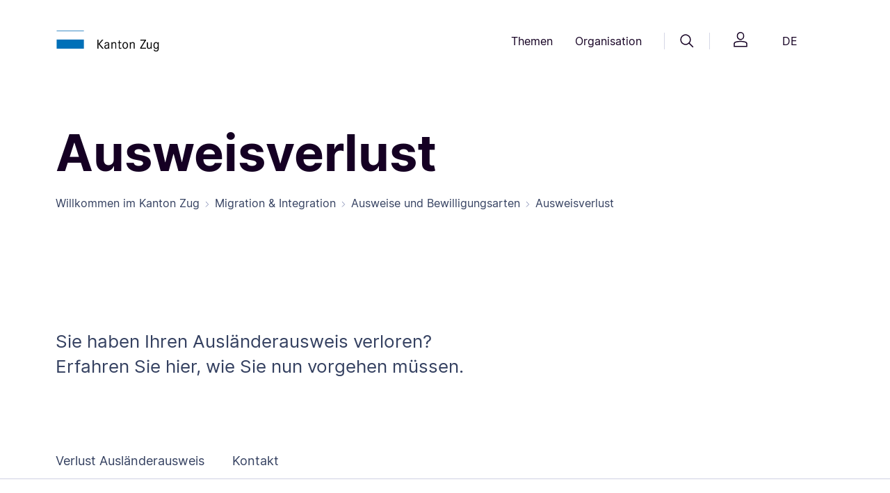

--- FILE ---
content_type: text/html;charset=UTF-8
request_url: https://zg.ch/de/migration-integration/ausweise-und-bewilligungsarten/ausweisverlust
body_size: 21405
content:

<!DOCTYPE html>
<html lang="de">
<head>




<meta http-equiv="content-type" content="text/html; charset=utf-8">
<meta http-equiv="X-UA-Compatible" content="IE=edge">
<meta name="viewport" content="width=device-width, initial-scale=1">

<link rel="canonical" href="httpss://zg.ch/de/migration-integration/ausweise-und-bewilligungsarten/ausweisverlust" />
<meta name="description" content="Sie haben Ihren Ausländerausweis verloren? Erfahren Sie hier, wie Sie nun vorgehen müssen. ">

<meta name="keywords" content="Ausweisduplikat, Ausweisverlust"/>
<meta property="og:title" content="Ausweisverlust"/>
<meta name="twitter:title" content="Ausweisverlust"/>
    <meta property="og:url" content="httpss://zg.ch/de/migration-integration/ausweise-und-bewilligungsarten/ausweisverlust" />
<meta name="title" content="Ausweisverlust">

<meta name="robots" content="index, follow"/>

<title>
    Ausweisverlust
</title>
<link rel="icon" href="/.resources/zug-theme/images/favicons/favicon.ico">
<link rel="icon" type="image/png" sizes="16x16" href="/.resources/zug-theme/images/favicons/favicon_16X16.png">
<link rel="icon" type="image/png" sizes="32x32" href="/.resources/zug-theme/images/favicons/favicon_32X32.png">
<link rel="apple-touch-icon" sizes="180x180" href="/.resources/zug-theme/images/favicons/apple_touch_icon.png">
      <link rel="alternate" hreflang="de" href="https://publiclogin3.zg.ch/de/migration-integration/ausweise-und-bewilligungsarten/ausweisverlust" />

        <link rel="stylesheet" href="/.resources/zug-theme/build/zug_theme.min~2025-09-03-04-37-38-000~cache.css"/>

        <script src="https://matomo.zug.ch/js/container_WH2Hgif7.js" async defer></script>
</head>
<body class="dossierPage zg-ch" data-context-path="">











<header>
    <div class="container py-24 py-lg-32">
        <div class="row d-flex justify-content-between align-items-center">
            <div class="col-5 col-md-3 col-lg-2 logo">
                <a href="/de/"><img src="/.resources/zug-theme/images/logo/logo.png" alt="logo"/></a>
            </div>
            <div class="col d-none d-md-flex justify-content-end">
                <nav class="d-flex align-items-center">
    <button class="btn btn-header-nav" id="themesMenuButton" data-bs-toggle="dropdown" aria-expanded="false" data-bs-display="static" data-bs-auto-close="false">
        Themen
    </button>

    <div class="dropdown-menu position-absolute rounded-2 w-100 themes-menu-dropdown main-nav-dropdown shadow-sm overflow-hidden" aria-labelledby="themesMenuButton" data-bs-keyboard="true">
        <div class="container">
            <div class="row gx-0">
                <div class="col-4 col-lg-3">
                    <div class="ref-for-dropdown"></div>
                    <div class="top-line">
                        <p class="pt-32 pb-16">Themen</p>
                    </div>
                        <div class="btn-group dropend">
                            <button type="button" class="btn btn-themes-menu-theme dropdown-toggle" data-bs-toggle="dropdown" aria-expanded="false" data-bs-auto-close="outside" data-bs-popper-config>
                                Wirtschaft &amp; Arbeit
                            </button>
                            <ul class="dropdown-menu links-dropdown">
                                <li>
                                    <a href="/de/wirtschaft-arbeit/handelsregister" class="p-16 rounded-2">
                                        <p class="link-title link-intern">Handelsregister</p>       
                                            <p class="link-keywords">Firmensuche, Firmeneintrag, Handelsregisterauszug, Akten ansehen, vorprüfen</p>
                                    </a>
                                </li>     
                                <li>
                                    <a href="/de/wirtschaft-arbeit/erwerbstaetigkeit-von-auslaender" class="p-16 rounded-2">
                                        <p class="link-title link-intern">Erwerbstätigkeit von Ausländern</p>       
                                            <p class="link-keywords">Arbeitsbewilligung, Voraussetzungen, Zugang zum Schweizer Arbeitsmarkt</p>
                                    </a>
                                </li>     
                                <li>
                                    <a href="/de/wirtschaft-arbeit/arbeitsbedingungen" class="p-16 rounded-2">
                                        <p class="link-title link-intern">Arbeitsbedingungen</p>       
                                            <p class="link-keywords">Arbeitssicherheit, Gesundheitsschutz, Arbeitnehmerschutz, Schwarzarbeit</p>
                                    </a>
                                </li>     
                                <li>
                                    <a href="/de/wirtschaft-arbeit/leistungen-fuer-arbeitgeber" class="p-16 rounded-2">
                                        <p class="link-title link-intern">Leistungen für Arbeitgeber</p>       
                                            <p class="link-keywords">Kurzarbeitsentschädigung, Schlechtwetterentschädigung, Stellenausschreibung</p>
                                    </a>
                                </li>     
                                <li>
                                    <a href="/de/wirtschaft-arbeit/wirtschaftsstandort" class="p-16 rounded-2">
                                        <p class="link-title link-intern">Wirtschaftsstandort</p>       
                                            <p class="link-keywords">Standortförderung, Standortvorteile</p>
                                    </a>
                                </li>     
                                <li>
                                    <a href="/de/wirtschaft-arbeit/stellensuchende" class="p-16 rounded-2">
                                        <p class="link-title link-intern">Stellensuchende</p>       
                                            <p class="link-keywords">Arbeitslosenentschädigung, Arbeitslosenhilfe, Arbeitslosigkeit, Jobsuche</p>
                                    </a>
                                </li>     
                                <li>
                                    <a href="/de/wirtschaft-arbeit/landesversorgung" class="p-16 rounded-2">
                                        <p class="link-title link-intern">Landesversorgung</p>       
                                            <p class="link-keywords">Versorgungsengpass, Wirtschaftliche Landesversorgung, Notvorrat</p>
                                    </a>
                                </li>     
                                <li>
                                    <a href="/de/wirtschaft-arbeit/landwirtschaft" class="p-16 rounded-2">
                                        <p class="link-title link-intern">Landwirtschaft</p>       
                                            <p class="link-keywords">Direktzahlungen, Strukturverbesserungen, Boden-/Pachtrecht, Nährstoffe, Pflanzen</p>
                                    </a>
                                </li>     
                                <li>
                                    <a href="/de/wirtschaft-arbeit/konkurs" class="p-16 rounded-2">
                                        <p class="link-title link-intern">Konkurs</p>       
                                            <p class="link-keywords">Konkursverfahren, Formulare, Gut zu wissen, Versteigerungen, Links</p>
                                    </a>
                                </li>     
                                <li>
                                    <a href="/de/wirtschaft-arbeit/statistikportal" class="p-16 rounded-2">
                                        <p class="link-title link-intern">Statistiken Wirtschaft, Arbeit und Erwerb</p>       
                                            <p class="link-keywords">Arbeitslosenquote, Betriebe, Beschäftigt, Kantonales Bruttoinlandprodukt, Preise</p>
                                    </a>
                                </li>     
                                <li>
                                    <a href="/de/wirtschaft-arbeit/stabsdienstleistungen" class="p-16 rounded-2">
                                        <p class="link-title link-intern">Stabsdienstleistungen</p>       
                                            <p class="link-keywords">Lex Koller, Grundstückerwerb, Konsumkredit, Innovationspreis</p>
                                    </a>
                                </li>     
                            </ul>
                        </div>
                        <div class="btn-group dropend">
                            <button type="button" class="btn btn-themes-menu-theme dropdown-toggle" data-bs-toggle="dropdown" aria-expanded="false" data-bs-auto-close="outside" data-bs-popper-config>
                                Bildung
                            </button>
                            <ul class="dropdown-menu links-dropdown">
                                <li>
                                    <a href="/de/bildung/bildungssystem" class="p-16 rounded-2">
                                        <p class="link-title link-intern">Bildungssystem</p>       
                                            <p class="link-keywords">Schulferien, Recht und Aufsicht, Beratung, Eintritt, Übertritt, Schulsystem</p>
                                    </a>
                                </li>     
                                <li>
                                    <a href="/de/bildung/schulen" class="p-16 rounded-2">
                                        <p class="link-title link-intern">Schulen</p>       
                                            <p class="link-keywords">Kindergarten, obligatorische Schulzeit, Maturitätsschulen, Brückenangebote</p>
                                    </a>
                                </li>     
                                <li>
                                    <a href="/de/bildung/berufslehre" class="p-16 rounded-2">
                                        <p class="link-title link-intern">Berufslehre</p>       
                                            <p class="link-keywords">Berufliche Grundbildung, Lehrbetrieb, Lernende, Beratung und Unterstützung</p>
                                    </a>
                                </li>     
                                <li>
                                    <a href="/de/bildung/weiterbildungen" class="p-16 rounded-2">
                                        <p class="link-title link-intern">Weiterbildung- und Finanzierung</p>       
                                            <p class="link-keywords">Höhere Berufsbildung, Grundkompetenzen</p>
                                    </a>
                                </li>     
                                <li>
                                    <a href="/de/bildung/informationen-fuer-schulen" class="p-16 rounded-2">
                                        <p class="link-title link-intern">Informationen für Schulen</p>       
                                            <p class="link-keywords">Informationen für Mitarbeitende, Schulrecht</p>
                                    </a>
                                </li>     
                                <li>
                                    <a href="/de/bildung/biblio-und-mediotheken" class="p-16 rounded-2">
                                        <p class="link-title link-intern">Bibliotheken und Mediotheken</p>       
                                            <p class="link-keywords">Unterricht, Pädagogisches und didaktisches Material, Bibliothek, Medien</p>
                                    </a>
                                </li>     
                                <li>
                                    <a href="/de/bildung/bslb" class="p-16 rounded-2">
                                        <p class="link-title link-intern">Berufs-, Studien- und Laufbahnberatung</p>       
                                            <p class="link-keywords">Beratungen für Beruf, Studium und Laufbahn, Informationen online und vor Ort</p>
                                    </a>
                                </li>     
                                <li>
                                    <a href="/de/bildung/statistikportal" class="p-16 rounded-2">
                                        <p class="link-title link-intern">Statistiken Bildung</p>       
                                            <p class="link-keywords">Lernende nach Schulstufe, Maturitätsquote, Häufigste Lehrberufe</p>
                                    </a>
                                </li>     
                            </ul>
                        </div>
                        <div class="btn-group dropend">
                            <button type="button" class="btn btn-themes-menu-theme dropdown-toggle" data-bs-toggle="dropdown" aria-expanded="false" data-bs-auto-close="outside" data-bs-popper-config>
                                Sport &amp;  Kultur
                            </button>
                            <ul class="dropdown-menu links-dropdown">
                                <li>
                                    <a href="/de/sport-kultur/kulturfoerderung" class="p-16 rounded-2">
                                        <p class="link-title link-intern">Kulturförderung</p>       
                                            <p class="link-keywords">Kulturschaffen, Projekte, Ausschreibungen, Sammlungen, Kulturlinks, Bibliotheken</p>
                                    </a>
                                </li>     
                                <li>
                                    <a href="/de/sport-kultur/museum-fuer-urgeschichten" class="p-16 rounded-2">
                                        <p class="link-title link-intern">Museum für Urgeschichte(n)</p>       
                                            <p class="link-keywords">Steinzeit, Erlebnis Museum, Atelier, Sonderausstellung, Zuger Archäologie</p>
                                    </a>
                                </li>     
                                <li>
                                    <a href="/de/sport-kultur/denkmaeler" class="p-16 rounded-2">
                                        <p class="link-title link-intern">Denkmäler</p>       
                                            <p class="link-keywords">Denkmalpflege,  Publikationen, Veranstaltungen</p>
                                    </a>
                                </li>     
                                <li>
                                    <a href="/de/sport-kultur/archaeologisches-kulturgut" class="p-16 rounded-2">
                                        <p class="link-title link-intern">Archäologisches Kulturgut</p>       
                                            <p class="link-keywords">Bauforschung, Entdeckungen, Mittelalter und Neuzeit, Ur- und Frühgeschichte</p>
                                    </a>
                                </li>     
                                <li>
                                    <a href="/de/sport-kultur/unesco-welterbe" class="p-16 rounded-2">
                                        <p class="link-title link-intern">UNESCO-Welterbe</p>       
                                            <p class="link-keywords">Pfahlbauten, prähistorische Funde, Zuger Seen</p>
                                    </a>
                                </li>     
                                <li>
                                    <a href="/de/sport-kultur/sport" class="p-16 rounded-2">
                                        <p class="link-title link-intern">Sport</p>       
                                            <p class="link-keywords">Kinder- und Jugendsport, Sportfonds, Breitensport, Schulsport, Leistungssport</p>
                                    </a>
                                </li>     
                                <li>
                                    <a href="/de/sport-kultur/lotteriefonds-und-sportfonds" class="p-16 rounded-2">
                                        <p class="link-title link-intern">Lotteriefonds und Sportfonds</p>       
                                            <p class="link-keywords">Unterstützung von Vereinen, Breitensport und Kultur</p>
                                    </a>
                                </li>     
                                <li>
                                    <a href="/de/sport-kultur/statistikportal" class="p-16 rounded-2">
                                        <p class="link-title link-intern">Statistiken Kultur und Sport</p>       
                                            <p class="link-keywords">Kulturausgaben, Gesuche Lotteriefonds, Auszahlungen Sportfonds</p>
                                    </a>
                                </li>     
                            </ul>
                        </div>
                        <div class="btn-group dropend">
                            <button type="button" class="btn btn-themes-menu-theme dropdown-toggle" data-bs-toggle="dropdown" aria-expanded="false" data-bs-auto-close="outside" data-bs-popper-config>
                                Gesundheit
                            </button>
                            <ul class="dropdown-menu links-dropdown">
                                <li>
                                    <a href="/de/gesundheit/gesund-bleiben" class="p-16 rounded-2">
                                        <p class="link-title link-intern">Gesund bleiben</p>       
                                            <p class="link-keywords">Krankheit, Bewegung, Ernährung, Schularzt, Suizidprävention, Gesundheitsbildung</p>
                                    </a>
                                </li>     
                                <li>
                                    <a href="/de/gesundheit/gesundheitsberufe-praxen-amtsaerztliches" class="p-16 rounded-2">
                                        <p class="link-title link-intern">Gesundheitsberufe, Praxen, Amtsärztliches</p>       
                                            <p class="link-keywords">Bewilligungen, Zulassungen KVG, Gefährdungsmeldungen, Todesfall</p>
                                    </a>
                                </li>     
                                <li>
                                    <a href="/de/gesundheit/krankenversicherung" class="p-16 rounded-2">
                                        <p class="link-title link-intern">Krankenversicherung</p>       
                                            <p class="link-keywords">Krankenversicherungspflicht KVG, Befreiung von KVG, Prämienverbilligung</p>
                                    </a>
                                </li>     
                                <li>
                                    <a href="/de/gesundheit/spitaeler-und-kliniken" class="p-16 rounded-2">
                                        <p class="link-title link-intern">Spitäler &amp; Kliniken</p>       
                                            <p class="link-keywords">Zuger Spitäler, Spitalliste, Spitaltarife, Patientenrechte, Patientendossier EPD</p>
                                    </a>
                                </li>     
                                <li>
                                    <a href="/de/gesundheit/pflegeheime-und-spitex" class="p-16 rounded-2">
                                        <p class="link-title link-intern">Pflegeheime &amp; Spitex</p>       
                                            <p class="link-keywords">Alters- &amp; Pflegeheime, Betriebsbewilligung, Langzeitpflege, Spitex, Pflegekosten</p>
                                    </a>
                                </li>     
                                <li>
                                    <a href="/de/gesundheit/heilmittel" class="p-16 rounded-2">
                                        <p class="link-title link-intern">Heilmittel</p>       
                                            <p class="link-keywords">Detail- / Grosshandel, Arznei- / Betäubungsmittel, Methadon, Solarien, Kosmetik</p>
                                    </a>
                                </li>     
                                <li>
                                    <a href="/de/gesundheit/notfall-und-rettungsdienst" class="p-16 rounded-2">
                                        <p class="link-title link-intern">Notfall &amp; Rettungsdienst</p>       
                                            <p class="link-keywords">Verhalten bei Notfällen, Einsatzgebiet, Diplomausbildung, Kurse, RDZ-Praktikum</p>
                                    </a>
                                </li>     
                                <li>
                                    <a href="/de/gesundheit/verbraucherschutz" class="p-16 rounded-2">
                                        <p class="link-title link-intern">Verbraucherschutz</p>       
                                            <p class="link-keywords">Lebensmittel, Chemikalien, Labor AVS, Wasser, Eichwesen, Warnungen, Inspektion</p>
                                    </a>
                                </li>     
                                <li>
                                    <a href="/de/gesundheit/sucht" class="p-16 rounded-2">
                                        <p class="link-title link-intern">Sucht</p>       
                                            <p class="link-keywords">Suchtberatung, Suchtprävention, Jugendschutz, Suchthilfe, Drogen Forum Zug</p>
                                    </a>
                                </li>     
                                <li>
                                    <a href="/de/gesundheit/pflegeinitiative" class="p-16 rounded-2">
                                        <p class="link-title link-intern">Pflegeinitiative</p>       
                                            <p class="link-keywords">Ausbildungsoffensive, Personalerhalt, Arbeitsbedingungen, Bildungszentrum XUND</p>
                                    </a>
                                </li>     
                                <li>
                                    <a href="/de/gesundheit/statistikportal" class="p-16 rounded-2">
                                        <p class="link-title link-intern">Statistiken Gesundheit</p>       
                                            <p class="link-keywords">Hospitalisierungsrate, Lebensmittelkontrollen, Patientenströme</p>
                                    </a>
                                </li>     
                                <li>
                                    <a href="/de/gesundheit/elektronischespatientendossier" class="p-16 rounded-2">
                                        <p class="link-title link-intern">Elektronisches Patientendossier</p>       
                                            <p class="link-keywords">Anmeldung, Informationen, Voraussetzungen</p>
                                    </a>
                                </li>     
                                <li>
                                    <a href="/de/gesundheit/palliativecare" class="p-16 rounded-2">
                                        <p class="link-title link-intern">Palliative Care</p>       
                                    </a>
                                </li>     
                            </ul>
                        </div>
                        <div class="btn-group dropend">
                            <button type="button" class="btn btn-themes-menu-theme dropdown-toggle" data-bs-toggle="dropdown" aria-expanded="false" data-bs-auto-close="outside" data-bs-popper-config>
                                Familie &amp; Gesellschaft
                            </button>
                            <ul class="dropdown-menu links-dropdown">
                                <li>
                                    <a href="/de/familie-gesellschaft/lebensereignisse" class="p-16 rounded-2">
                                        <p class="link-title link-intern">Lebensereignisse</p>       
                                            <p class="link-keywords">Mutterschaftsbeiträge, Zivilstandesämter, Namensänderung, Adoption, Pass &amp; ID</p>
                                    </a>
                                </li>     
                                <li>
                                    <a href="/de/familie-gesellschaft/kindes-und-erwachsenenschutz" class="p-16 rounded-2">
                                        <p class="link-title link-intern">Kindes- und Erwachsenenschutz</p>       
                                            <p class="link-keywords">Pflegefamilien, Vertretungsrechte, Vorsorgeauftrag, Patientenverfügung</p>
                                    </a>
                                </li>     
                                <li>
                                    <a href="/de/familie-gesellschaft/kind-und-jugend" class="p-16 rounded-2">
                                        <p class="link-title link-intern">Kind &amp; Jugend</p>       
                                            <p class="link-keywords">Kinder- und Jugendförderung, Kitas, Kinder- und Jugendschutz, elterliche Sorge</p>
                                    </a>
                                </li>     
                                <li>
                                    <a href="/de/familie-gesellschaft/alter" class="p-16 rounded-2">
                                        <p class="link-title link-intern">Alter</p>       
                                            <p class="link-keywords">Altershilfe, Betreuung, Beratung, 55plus, Alterspolitik</p>
                                    </a>
                                </li>     
                                <li>
                                    <a href="/de/familie-gesellschaft/betreuung-und-behinderung" class="p-16 rounded-2">
                                        <p class="link-title link-intern">Betreuung &amp; Behinderung</p>       
                                            <p class="link-keywords">Behindertenpolitik, Ambulant/Stationär wohnen oder arbeiten, Beratung, Kosten</p>
                                    </a>
                                </li>     
                                <li>
                                    <a href="/de/familie-gesellschaft/statistikportal" class="p-16 rounded-2">
                                        <p class="link-title link-intern">Statistiken Bevölkerung</p>       
                                            <p class="link-keywords">Bevölkerungsstand, Familie, Geburt, Haushalt, Konfession, Todesfall, Umzug</p>
                                    </a>
                                </li>     
                            </ul>
                        </div>
                        <div class="btn-group dropend">
                            <button type="button" class="btn btn-themes-menu-theme dropdown-toggle" data-bs-toggle="dropdown" aria-expanded="false" data-bs-auto-close="outside" data-bs-popper-config>
                                Soziales
                            </button>
                            <ul class="dropdown-menu links-dropdown">
                                <li>
                                    <a href="/de/soziales/historische-aufarbeitung" class="p-16 rounded-2">
                                        <p class="link-title link-intern">Historische Aufarbeitung</p>       
                                            <p class="link-keywords">Publikation, Veranstaltungen zur Sozialen Fürsorge</p>
                                    </a>
                                </li>     
                                <li>
                                    <a href="/de/soziales/sozialhilfe" class="p-16 rounded-2">
                                        <p class="link-title link-intern">Sozialhilfe</p>       
                                            <p class="link-keywords">Persönliche und wirtschaftliche Sozialhilfe, Beratungsstellen</p>
                                    </a>
                                </li>     
                                <li>
                                    <a href="/de/soziales/betreuung-und-behinderung" class="p-16 rounded-2">
                                        <p class="link-title link-intern">Betreuung und Behinderung</p>       
                                            <p class="link-keywords">Kinder, Jugendliche, Erwachsene mit und ohne Behinderung</p>
                                    </a>
                                </li>     
                                <li>
                                    <a href="/de/soziales/spezialberichterstattung" class="p-16 rounded-2">
                                        <p class="link-title link-intern">Spezialberichterstattung</p>       
                                            <p class="link-keywords">Sozialberichterstattung, Einkommen, Haushalte, Familien</p>
                                    </a>
                                </li>     
                                <li>
                                    <a href="/de/soziales/lotteriefondsgesuche-soziales" class="p-16 rounded-2">
                                        <p class="link-title link-intern">Lotteriefondsgesuche Soziales</p>       
                                            <p class="link-keywords">Projekt finanzieren, Jugendprojektbeitrag, wohltätige Vorhaben</p>
                                    </a>
                                </li>     
                                <li>
                                    <a href="/de/soziales/wohnungswesen" class="p-16 rounded-2">
                                        <p class="link-title link-intern">Wohnungswesen</p>       
                                            <p class="link-keywords">Wohnraumförderung, preisgünstiger Wohnraum</p>
                                    </a>
                                </li>     
                                <li>
                                    <a href="/de/soziales/opferhilfe" class="p-16 rounded-2">
                                        <p class="link-title link-intern">Opferberatung und Opferhilfe</p>       
                                            <p class="link-keywords">Beratung und Betreuung von Opfern und Angehörigen</p>
                                    </a>
                                </li>     
                                <li>
                                    <a href="/de/soziales/statistikportal" class="p-16 rounded-2">
                                        <p class="link-title link-intern">Statistiken Soziale Sicherheit</p>       
                                            <p class="link-keywords">Sozialbericht, Sozialhilfequote, AHV- und IV-Statistiken</p>
                                    </a>
                                </li>     
                            </ul>
                        </div>
                        <div class="btn-group dropend">
                            <button type="button" class="btn btn-themes-menu-theme dropdown-toggle" data-bs-toggle="dropdown" aria-expanded="false" data-bs-auto-close="outside" data-bs-popper-config>
                                Mobilität &amp; Reisen
                            </button>
                            <ul class="dropdown-menu links-dropdown">
                                <li>
                                    <a href="/de/mobilitaet-reisen/strassennetz" class="p-16 rounded-2">
                                        <p class="link-title link-intern">Strassennetz</p>       
                                            <p class="link-keywords">Strassenbauprojekte, Winterdienst, Reinigung, Signalisationen, Reparaturen</p>
                                    </a>
                                </li>     
                                <li>
                                    <a href="/de/mobilitaet-reisen/pass-und-identitaetskarte" class="p-16 rounded-2">
                                        <p class="link-title link-intern">Pass &amp; Identitätskarte</p>       
                                            <p class="link-keywords">Ausweisbestellung, provisorischer Pass, Austauschpass, Vollmacht, Verlustmeldung</p>
                                    </a>
                                </li>     
                                <li>
                                    <a href="/de/mobilitaet-reisen/strassenverkehr" class="p-16 rounded-2">
                                        <p class="link-title link-intern">Strassenverkehr</p>       
                                            <p class="link-keywords">Führerausweis, Fahren lernen, Fahrzeugprüfung, Kontrollschild, Regelverletzung </p>
                                    </a>
                                </li>     
                                <li>
                                    <a href="/de/mobilitaet-reisen/bewilligung-fuer-personentransporte" class="p-16 rounded-2">
                                        <p class="link-title link-intern">Bewilligung für Personentransporte</p>       
                                            <p class="link-keywords">Gesuche, Kosten, Aufnahme des Fahrbetriebs, Downloads</p>
                                    </a>
                                </li>     
                                <li>
                                    <a href="/de/mobilitaet-reisen/schifffahrt" class="p-16 rounded-2">
                                        <p class="link-title link-intern">Schifffahrt</p>       
                                            <p class="link-keywords">Schiffsführer, Schiffsprüfung, Schiffszulassung, Ägeri-Zugersee App, Umwelt</p>
                                    </a>
                                </li>     
                                <li>
                                    <a href="/de/mobilitaet-reisen/veloverkehr" class="p-16 rounded-2">
                                        <p class="link-title link-intern">Veloverkehr</p>       
                                            <p class="link-keywords">Meldungen, Prüfung, Planung, Soft-Massnahmen</p>
                                    </a>
                                </li>     
                                <li>
                                    <a href="/de/mobilitaet-reisen/oeffentlicher-verkehr" class="p-16 rounded-2">
                                        <p class="link-title link-intern">Öffentlicher Verkehr</p>       
                                            <p class="link-keywords">Stadtbahn Zug, Busangebot, Stadtbahnlinie, Zimmerbergbasistunnel, Planung</p>
                                    </a>
                                </li>     
                                <li>
                                    <a href="/de/mobilitaet-reisen/fussverkehr" class="p-16 rounded-2">
                                        <p class="link-title link-intern">Fussverkehr</p>       
                                            <p class="link-keywords">Fuss- und Wanderwege</p>
                                    </a>
                                </li>     
                                <li>
                                    <a href="/de/mobilitaet-reisen/agglomerationsprogramme" class="p-16 rounded-2">
                                        <p class="link-title link-intern">Agglomerationsprogramm</p>       
                                            <p class="link-keywords">Finanzierungsvereinbarungen, Siedlung, Landschaft, Verkehrsprojekte</p>
                                    </a>
                                </li>     
                                <li>
                                    <a href="/de/mobilitaet-reisen/statistikportal" class="p-16 rounded-2">
                                        <p class="link-title link-intern">Statistiken Mobilität und Verkehr</p>       
                                            <p class="link-keywords">Fahrzeugbestand, Pendlerströme, Verkehrsmittelwahl, Zurückgelegte Kilometer</p>
                                    </a>
                                </li>     
                            </ul>
                        </div>
                        <div class="btn-group dropend">
                            <button type="button" class="btn btn-themes-menu-theme dropdown-toggle" data-bs-toggle="dropdown" aria-expanded="false" data-bs-auto-close="outside" data-bs-popper-config>
                                Migration &amp; Integration
                            </button>
                            <ul class="dropdown-menu links-dropdown">
                                <li>
                                    <a href="/de/migration-integration/asyl-und-fluechtlinge" class="p-16 rounded-2">
                                        <p class="link-title link-intern">Asyl und Flüchtlinge</p>       
                                            <p class="link-keywords">Erwerbstätigkeit, Härtefälle und Statuswechsel, Reisedokumente, Rückkehrberatung</p>
                                    </a>
                                </li>     
                                <li>
                                    <a href="/de/migration-integration/ausweise-und-bewilligungsarten" class="p-16 rounded-2">
                                        <p class="link-title link-intern">Ausweise und Bewilligungsarten</p>       
                                            <p class="link-keywords">Ausländerrechtliche Bewilligungen, Biometrie/Datenerfassung, Ausweisverlust</p>
                                    </a>
                                </li>     
                                <li>
                                    <a href="/de/migration-integration/einreise-und-aufenthalt" class="p-16 rounded-2">
                                        <p class="link-title link-intern">Einreise und Aufenthalt</p>       
                                            <p class="link-keywords">Visa, Einreise, Familiennachzug, Aufenthalt und Niederlassung</p>
                                    </a>
                                </li>     
                                <li>
                                    <a href="/de/migration-integration/einbuergerung" class="p-16 rounded-2">
                                        <p class="link-title link-intern">Einbürgerung</p>       
                                            <p class="link-keywords">Ordentliche/erleichterte Einbürgerung, Entlassung aus dem Bürgerrecht</p>
                                    </a>
                                </li>     
                                <li>
                                    <a href="/de/migration-integration/integration" class="p-16 rounded-2">
                                        <p class="link-title link-intern">Integration</p>       
                                            <p class="link-keywords">Berufliche Integration, soziale Integration, kantonales Integrationsprogramm</p>
                                    </a>
                                </li>     
                                <li>
                                    <a href="/de/migration-integration/schutzstatus-s" class="p-16 rounded-2">
                                        <p class="link-title link-intern">Schutzstatus S</p>       
                                            <p class="link-keywords">Ukraine-Hilfe, vorübergehender Schutz für Schutzsuchende</p>
                                    </a>
                                </li>     
                                <li>
                                    <a href="/de/migration-integration/statistikportal" class="p-16 rounded-2">
                                        <p class="link-title link-intern">Statistiken Migration</p>       
                                            <p class="link-keywords">Ausländische Wohnbevölkerung, Einbürgerungen, Sprachen, Zu- und Umzüge</p>
                                    </a>
                                </li>     
                                <li>
                                    <a href="/de/migration-integration/neu-in-zug" class="p-16 rounded-2">
                                        <p class="link-title link-intern">Neu in Zug</p>       
                                            <p class="link-keywords">Informationen für Neuzugezogene</p>
                                    </a>
                                </li>     
                            </ul>
                        </div>
                        <div class="btn-group dropend">
                            <button type="button" class="btn btn-themes-menu-theme dropdown-toggle" data-bs-toggle="dropdown" aria-expanded="false" data-bs-auto-close="outside" data-bs-popper-config>
                                Planen &amp; Bauen
                            </button>
                            <ul class="dropdown-menu links-dropdown">
                                <li>
                                    <a href="/de/planen-bauen/tiefbau" class="p-16 rounded-2">
                                        <p class="link-title link-intern">Tiefbau</p>       
                                            <p class="link-keywords">Strassenprojekte, Baustelleninfos, Submissionen, öffentliche Auflagen</p>
                                    </a>
                                </li>     
                                <li>
                                    <a href="/de/planen-bauen/wasserbau" class="p-16 rounded-2">
                                        <p class="link-title link-intern">Wasserbau</p>       
                                            <p class="link-keywords">Wasserbauprojekte, Schilfschutz, Gewässerunterhalt</p>
                                    </a>
                                </li>     
                                <li>
                                    <a href="/de/planen-bauen/geoinformation" class="p-16 rounded-2">
                                        <p class="link-title link-intern">Geoinformation</p>       
                                            <p class="link-keywords">Geoinformation erklärt, Geoinformationen nutzen, ÖREB-Kataster, Leitungskataster</p>
                                    </a>
                                </li>     
                                <li>
                                    <a href="/de/planen-bauen/hochbau" class="p-16 rounded-2">
                                        <p class="link-title link-intern">Hochbau</p>       
                                            <p class="link-keywords">Bauvorhaben, Wettbewerbe, Planungsgrundlagen, Submissionen</p>
                                    </a>
                                </li>     
                                <li>
                                    <a href="/de/planen-bauen/baubewilligung" class="p-16 rounded-2">
                                        <p class="link-title link-intern">Baubewilligung</p>       
                                            <p class="link-keywords">Umweltverträglichkeitsprüfung, Umweltschutz auf Baustellen</p>
                                    </a>
                                </li>     
                                <li>
                                    <a href="/de/planen-bauen/bauvorschriften" class="p-16 rounded-2">
                                        <p class="link-title link-intern">Bauvorschriften</p>       
                                            <p class="link-keywords">Bauen an besonderer Lage, Gebäude und Energie, Bodenschutz, Wassernutzung</p>
                                    </a>
                                </li>     
                                <li>
                                    <a href="/de/planen-bauen/raumplanung" class="p-16 rounded-2">
                                        <p class="link-title link-intern">Raumplanung</p>       
                                            <p class="link-keywords">Richtplanung, Ortsplanung, Bauen ausserhalb Bauzonen</p>
                                    </a>
                                </li>     
                                <li>
                                    <a href="/de/planen-bauen/immobilien" class="p-16 rounded-2">
                                        <p class="link-title link-intern">Immobilien</p>       
                                            <p class="link-keywords">Immobilienbestand, Immobilienstrategie</p>
                                    </a>
                                </li>     
                                <li>
                                    <a href="/de/planen-bauen/denkmalschutz" class="p-16 rounded-2">
                                        <p class="link-title link-intern">Denkmalschutz</p>       
                                            <p class="link-keywords">Beiträge, Denkmäler, Inventar, geschützte und schützenswerte Objekte, Ortsbild</p>
                                    </a>
                                </li>     
                                <li>
                                    <a href="/de/planen-bauen/archaeologie" class="p-16 rounded-2">
                                        <p class="link-title link-intern">Archäologie</p>       
                                            <p class="link-keywords">Auswertung, archäologisches Kulturerbe, Bauforschung, Dokumentation, Forschung</p>
                                    </a>
                                </li>     
                                <li>
                                    <a href="/de/planen-bauen/grundbuch" class="p-16 rounded-2">
                                        <p class="link-title link-intern">Grundbuch</p>       
                                            <p class="link-keywords">Grundbuchauszug, Eigentümerauskunft, Änderung Personendaten, Dienstbarkeiten</p>
                                    </a>
                                </li>     
                                <li>
                                    <a href="/de/planen-bauen/lotteriefondsgesuche-thema" class="p-16 rounded-2">
                                        <p class="link-title link-intern">Lotteriefondsgesuche</p>       
                                            <p class="link-keywords">Anforderungen, Beitragsgesuche für Projekte im Bereich Natur, Architektur etc.</p>
                                    </a>
                                </li>     
                                <li>
                                    <a href="/de/planen-bauen/statistikportal" class="p-16 rounded-2">
                                        <p class="link-title link-intern">Statistiken Bauwesen</p>       
                                            <p class="link-keywords">Baulandpreise, Gebäude und Wohnungen, Immobilienpreise, Mietpreise</p>
                                    </a>
                                </li>     
                            </ul>
                        </div>
                        <div class="btn-group dropend">
                            <button type="button" class="btn btn-themes-menu-theme dropdown-toggle" data-bs-toggle="dropdown" aria-expanded="false" data-bs-auto-close="outside" data-bs-popper-config>
                                Natur, Umwelt &amp; Tiere
                            </button>
                            <ul class="dropdown-menu links-dropdown">
                                <li>
                                    <a href="/de/natur-umwelt-tiere/abfall-altlasten-und-rohstoffe" class="p-16 rounded-2">
                                        <p class="link-title link-intern">Abfall, Altlasten,  Rohstoffe</p>       
                                            <p class="link-keywords">Recycling, Belastete Standorte, Entsorgung, Umweltbelastung, Sonderabfälle</p>
                                    </a>
                                </li>     
                                <li>
                                    <a href="/de/natur-umwelt-tiere/arten-und-lebensraeume" class="p-16 rounded-2">
                                        <p class="link-title link-intern">Arten, Lebensräume, Jagd</p>       
                                            <p class="link-keywords">Artenschutz, Lebensraumförderung, Naturschutzgebiete, Jagd, Hilfe für Wildtiere</p>
                                    </a>
                                </li>     
                                <li>
                                    <a href="/de/natur-umwelt-tiere/energie-und-klima" class="p-16 rounded-2">
                                        <p class="link-title link-intern">Energie &amp; Klima</p>       
                                            <p class="link-keywords">Energie- und Klimastrategie,  Klimaanalyse</p>
                                    </a>
                                </li>     
                                <li>
                                    <a href="/de/natur-umwelt-tiere/laerm" class="p-16 rounded-2">
                                        <p class="link-title link-intern">Lärm</p>       
                                            <p class="link-keywords">Lärmarten, Zuständigkeiten bei Lärmfragen, Lärm beim Bauen, Strassenlärm</p>
                                    </a>
                                </li>     
                                <li>
                                    <a href="/de/natur-umwelt-tiere/landschaft" class="p-16 rounded-2">
                                        <p class="link-title link-intern">Landschaft</p>       
                                            <p class="link-keywords">Landschaftskonzepte, Landschaftsschutz, Aufwertung, Naturobjekte, Erholungsraum</p>
                                    </a>
                                </li>     
                                <li>
                                    <a href="/de/natur-umwelt-tiere/luft-licht-und-strahlung" class="p-16 rounded-2">
                                        <p class="link-title link-intern">Luft, Licht, Strahlung</p>       
                                            <p class="link-keywords">Luftschadstoffe, Smog, Lichtverschmutzung und -emissionen, Strahlung und Strom</p>
                                    </a>
                                </li>     
                                <li>
                                    <a href="/de/natur-umwelt-tiere/naturgefahren" class="p-16 rounded-2">
                                        <p class="link-title link-intern">Naturgefahren</p>       
                                            <p class="link-keywords">Aktuelle Gefahrensituation, Umgang mit Naturgefahren, Bauen im Gefahrengebiet</p>
                                    </a>
                                </li>     
                                <li>
                                    <a href="/de/natur-umwelt-tiere/oekologische-infrastruktur" class="p-16 rounded-2">
                                        <p class="link-title link-intern">Ökologische Infrastruktur</p>       
                                            <p class="link-keywords">Nationales Netzwerk aus natürlichen und naturnahen Lebensräumen, Biodiversität</p>
                                    </a>
                                </li>     
                                <li>
                                    <a href="/de/natur-umwelt-tiere/umweltschutz" class="p-16 rounded-2">
                                        <p class="link-title link-intern">Umweltschutz</p>       
                                            <p class="link-keywords">Boden, Neobiota, Störfallvorsorge, Umweltbildung, betrieblicher Umweltschutz</p>
                                    </a>
                                </li>     
                                <li>
                                    <a href="/de/natur-umwelt-tiere/veterinaerwesen" class="p-16 rounded-2">
                                        <p class="link-title link-intern">Veterinärwesen</p>       
                                            <p class="link-keywords">Tiergesundheit, tierische Lebensmittel, Reisen mit Tieren, Praxen und Betriebe</p>
                                    </a>
                                </li>     
                                <li>
                                    <a href="/de/natur-umwelt-tiere/wald" class="p-16 rounded-2">
                                        <p class="link-title link-intern">Wald</p>       
                                            <p class="link-keywords">Holznutzung, Freizeit und Erholung,  Naturschutz, Forstliches, Bauen</p>
                                    </a>
                                </li>     
                                <li>
                                    <a href="/de/natur-umwelt-tiere/wasser-und-gewaesser" class="p-16 rounded-2">
                                        <p class="link-title link-intern">Wasser &amp; Gewässer</p>       
                                            <p class="link-keywords">Gewässerschutz, Gewässerqualität, Abwasserentsorgung, Tankanlagen, Seereinigung</p>
                                    </a>
                                </li>     
                                <li>
                                    <a href="/de/natur-umwelt-tiere/publikationen" class="p-16 rounded-2">
                                        <p class="link-title link-intern">Publikationen</p>       
                                            <p class="link-keywords">Publikationen und Newsletter zum Thema Natur, Umwelt &amp; Tiere</p>
                                    </a>
                                </li>     
                                <li>
                                    <a href="/de/natur-umwelt-tiere/statistikportal" class="p-16 rounded-2">
                                        <p class="link-title link-intern">Statistiken Umwelt &amp; Energie</p>       
                                            <p class="link-keywords">Abfälle, Bebaute Flächen, Energieträger, Luftqualität, Siedlungsfläche</p>
                                    </a>
                                </li>     
                            </ul>
                        </div>
                        <div class="btn-group dropend">
                            <button type="button" class="btn btn-themes-menu-theme dropdown-toggle" data-bs-toggle="dropdown" aria-expanded="false" data-bs-auto-close="outside" data-bs-popper-config>
                                Staat &amp; Politik
                            </button>
                            <ul class="dropdown-menu links-dropdown">
                                <li>
                                    <a href="/de/staat-politik/wahlen-und-abstimmungen" class="p-16 rounded-2">
                                        <p class="link-title link-intern">Wahlen &amp; Abstimmungen</p>       
                                            <p class="link-keywords">Volksabstimmungen, Wahlen, Abstimmungsunterlagen</p>
                                    </a>
                                </li>     
                                <li>
                                    <a href="/de/staat-politik/politische-rechte" class="p-16 rounded-2">
                                        <p class="link-title link-intern">Volksrechte</p>       
                                            <p class="link-keywords">Politische Rechte, Volksrechte, Referendum, Initiative</p>
                                    </a>
                                </li>     
                                <li>
                                    <a href="/de/staat-politik/geschaefte-des-kantonsrats" class="p-16 rounded-2">
                                        <p class="link-title link-intern">Geschäfte des Kantonsrats</p>       
                                            <p class="link-keywords">Kantonsratsgeschäfte, Kantonsvorlagen, Traktandenliste, Sitzungsdaten, Sitzplan</p>
                                    </a>
                                </li>     
                                <li>
                                    <a href="/de/staat-politik/geschaefte-des-regierungsrats" class="p-16 rounded-2">
                                        <p class="link-title link-intern">Geschäfte des Regierungsrats</p>       
                                            <p class="link-keywords">Beschlüsse, Vernehmlassungen, Informationen, Strategie</p>
                                    </a>
                                </li>     
                                <li>
                                    <a href="/de/staat-politik/recherche-von-unterlagen" class="p-16 rounded-2">
                                        <p class="link-title link-intern">Recherche von Unterlagen</p>       
                                            <p class="link-keywords">Einsicht Amtsdokumente, Recherche zu eigener Person und Zuger Geschichte, Tools</p>
                                    </a>
                                </li>     
                                <li>
                                    <a href="/de/staat-politik/archivierung-von-unterlagen" class="p-16 rounded-2">
                                        <p class="link-title link-intern">Archivierung von Unterlagen</p>       
                                            <p class="link-keywords">Aktenführung, Unterlagen von Privaten, kommunale Archive</p>
                                    </a>
                                </li>     
                                <li>
                                    <a href="/de/staat-politik/publikationssammlungen" class="p-16 rounded-2">
                                        <p class="link-title link-intern">Publikationssammlungen</p>       
                                            <p class="link-keywords">Gesetzessammlung, Amtsblatt, Personen- und Ämterverzeichnisse, Staatskalender</p>
                                    </a>
                                </li>     
                                <li>
                                    <a href="/de/staat-politik/beglaubigungen" class="p-16 rounded-2">
                                        <p class="link-title link-intern">Beglaubigungen</p>       
                                            <p class="link-keywords">Legalisation, Apostille, Überbeglaubigungen, Haager Übereinkommen</p>
                                    </a>
                                </li>     
                                <li>
                                    <a href="/de/staat-politik/statistikportal" class="p-16 rounded-2">
                                        <p class="link-title link-intern">Statistiken Politik</p>       
                                            <p class="link-keywords">Frauenanteil, Wahlbeteiligung, Zusammensetzung Kantons- und Regierungsrat,</p>
                                    </a>
                                </li>     
                            </ul>
                        </div>
                        <div class="btn-group dropend">
                            <button type="button" class="btn btn-themes-menu-theme dropdown-toggle" data-bs-toggle="dropdown" aria-expanded="false" data-bs-auto-close="outside" data-bs-popper-config>
                                Sicherheit
                            </button>
                            <ul class="dropdown-menu links-dropdown">
                                <li>
                                    <a href="/de/sicherheit/notfaelle" class="p-16 rounded-2">
                                        <p class="link-title link-intern">Notfälle</p>       
                                            <p class="link-keywords">Polizei (117), Feuerwehr (118), Sanität (144), Rega (1414), Vergiftungen (145)</p>
                                    </a>
                                </li>     
                                <li>
                                    <a href="/de/sicherheit/bewaeltigung-von-ereignissen" class="p-16 rounded-2">
                                        <p class="link-title link-intern">Bewältigung von Ereignissen</p>       
                                            <p class="link-keywords">Alarmierung, Krisenbewältigung, Notfalltreffpunkte, Notvorrat, Mob San Hist</p>
                                    </a>
                                </li>     
                                <li>
                                    <a href="/de/sicherheit/militaer" class="p-16 rounded-2">
                                        <p class="link-title link-intern">Militär</p>       
                                            <p class="link-keywords">Militärdienst, Orientierungstag, Rekrutierung, Schiesswesen, Wehrpflichtersatz</p>
                                    </a>
                                </li>     
                                <li>
                                    <a href="/de/sicherheit/zivilschutz" class="p-16 rounded-2">
                                        <p class="link-title link-intern">Zivilschutz</p>       
                                            <p class="link-keywords">Schutzdienst, Schutzräume/-anlagen, AZ Schönau, Einsätze Zivilschutz, Care Team</p>
                                    </a>
                                </li>     
                                <li>
                                    <a href="/de/sicherheit/brandschutz-und-feuerwehr" class="p-16 rounded-2">
                                        <p class="link-title link-intern">Brandschutz &amp; Feuerwehr</p>       
                                            <p class="link-keywords">Feuerwehrwesen, Versicherung gegen Feuer &amp; Elementarschäden, Gebäudeversicherung</p>
                                    </a>
                                </li>     
                                <li>
                                    <a href="/de/sicherheit/opferhilfe-und-opferberatung" class="p-16 rounded-2">
                                        <p class="link-title link-intern">Opferberatung und Opferhilfe</p>       
                                            <p class="link-keywords">Operferberatungsstelle, Organisationen, Rechtsgrundlagen, Merkblätter, Formulare</p>
                                    </a>
                                </li>     
                                <li>
                                    <a href="/de/sicherheit/straf-und-massnahmenvollzug" class="p-16 rounded-2">
                                        <p class="link-title link-intern">Strafvollzug und Massnahmenvollzug</p>       
                                            <p class="link-keywords">Vollzugs- und Bewährungsdienst, Strafanstalt Zug, Justizvollzugsanstalt Bostadel</p>
                                    </a>
                                </li>     
                                <li>
                                    <a href="/de/sicherheit/polizei" class="p-16 rounded-2">
                                        <p class="link-title link-intern">Zuger Polizei</p>       
                                            <p class="link-keywords">Polizeidienststellen, Online-Polizeiposten, Arbeiten bei der Zuger Polizei</p>
                                    </a>
                                </li>     
                                <li>
                                    <a href="/de/sicherheit/rechtsdienst-und-beschwerdewesen" class="p-16 rounded-2">
                                        <p class="link-title link-intern">Rechtsdienst und Beschwerdewesen</p>       
                                            <p class="link-keywords">Rechtsdienst des Regierungsrats, Beschwerdeverfahren, Rechtsmittelinstanz</p>
                                    </a>
                                </li>     
                                <li>
                                    <a href="/de/sicherheit/statistikportal" class="p-16 rounded-2">
                                        <p class="link-title link-intern">Statistiken Öffentliche Sicherheit</p>       
                                            <p class="link-keywords">Schutzplätze, Straftaten, Verurteilungen</p>
                                    </a>
                                </li>     
                            </ul>
                        </div>
                        <div class="btn-group dropend">
                            <button type="button" class="btn btn-themes-menu-theme dropdown-toggle" data-bs-toggle="dropdown" aria-expanded="false" data-bs-auto-close="outside" data-bs-popper-config>
                                Steuern &amp; Finanzen
                            </button>
                            <ul class="dropdown-menu links-dropdown">
                                <li>
                                    <a href="/de/steuern-finanzen/steuern" class="p-16 rounded-2">
                                        <p class="link-title link-intern">Steuern</p>       
                                            <p class="link-keywords">Steuerbezug, Steuerrecht, Steuergesetz, Treuhänder, natürliche/jurist. Personen</p>
                                    </a>
                                </li>     
                                <li>
                                    <a href="/de/steuern-finanzen/finanzen" class="p-16 rounded-2">
                                        <p class="link-title link-intern">Finanzen</p>       
                                            <p class="link-keywords">Budget, Finanzplan, Geschäftsbericht, Jahresrechnung, Standortentwicklung (GSE)</p>
                                    </a>
                                </li>     
                                <li>
                                    <a href="/de/steuern-finanzen/statistikportal" class="p-16 rounded-2">
                                        <p class="link-title link-intern">Statistiken Finanzen und Steuern</p>       
                                            <p class="link-keywords">Finanzausgleich, Finanzhaushalt, Fiskalerträge, Steuern, Steuerfüsse </p>
                                    </a>
                                </li>     
                            </ul>
                        </div>
                        <div class="btn-group dropend">
                            <button type="button" class="btn btn-themes-menu-theme dropdown-toggle" data-bs-toggle="dropdown" aria-expanded="false" data-bs-auto-close="outside" data-bs-popper-config>
                                Recht &amp; Justiz
                            </button>
                            <ul class="dropdown-menu links-dropdown">
                                <li>
                                    <a href="/de/recht-justiz/strafverfahren" class="p-16 rounded-2">
                                        <p class="link-title link-intern">Strafverfahren</p>       
                                            <p class="link-keywords">Ermittlung und Untersuchung, Zwangsmassnahmen, gerichtlicher Strafprozess</p>
                                    </a>
                                </li>     
                                <li>
                                    <a href="/de/recht-justiz/verwaltungsgerichtsverfahren" class="p-16 rounded-2">
                                        <p class="link-title link-intern">Verwaltungsgerichtsverfahren</p>       
                                            <p class="link-keywords">Beschwerde einreichen, Verfahrensablauf, Rechtsmittel</p>
                                    </a>
                                </li>     
                                <li>
                                    <a href="/de/recht-justiz/zivilverfahren" class="p-16 rounded-2">
                                        <p class="link-title link-intern">Zivilverfahren</p>       
                                            <p class="link-keywords">Schlichtungsversuch, erstinstanzliches Verfahren, Rechtsmittel und Vollstreckung</p>
                                    </a>
                                </li>     
                                <li>
                                    <a href="/de/recht-justiz/unentgeltliche-rechtspflege" class="p-16 rounded-2">
                                        <p class="link-title link-intern">Unentgeltliche Rechtspflege</p>       
                                            <p class="link-keywords">Anspruch, Voraussetzungen und Verfahren</p>
                                    </a>
                                </li>     
                                <li>
                                    <a href="/de/recht-justiz/einsicht-entscheide-und-urteile" class="p-16 rounded-2">
                                        <p class="link-title link-intern">Einsicht in Entscheide und Urteile</p>       
                                            <p class="link-keywords">Richtlinien, GVP, Entscheiddatenbanken</p>
                                    </a>
                                </li>     
                                <li>
                                    <a href="/de/recht-justiz/oeffentliche-verhandlungen" class="p-16 rounded-2">
                                        <p class="link-title link-intern">Öffentliche Verhandlungen</p>       
                                            <p class="link-keywords">Informationen für interessierte Einzelpersonen und Gruppen</p>
                                    </a>
                                </li>     
                                <li>
                                    <a href="/de/recht-justiz/grundstuecke-bewerten-schaetzen" class="p-16 rounded-2">
                                        <p class="link-title link-intern">Grundstücke bewerten/schätzen</p>       
                                            <p class="link-keywords">Schätzungen von Grundstücken, Entschädigung bei Enteignungen, Mehrwertabgabe</p>
                                    </a>
                                </li>     
                                <li>
                                    <a href="/de/recht-justiz/datenschutz" class="p-16 rounded-2">
                                        <p class="link-title link-intern">Datenschutz</p>       
                                            <p class="link-keywords">Informationen und Vorlagen zu Datenschutz und Informationssicherheit</p>
                                    </a>
                                </li>     
                                <li>
                                    <a href="/de/recht-justiz/infos-fuer-die-anwaltschaft" class="p-16 rounded-2">
                                        <p class="link-title link-intern">Infos für die Anwaltschaft</p>       
                                            <p class="link-keywords">Anwaltsregister, Anwaltskörperschaften, Substitutionsbewilligung</p>
                                    </a>
                                </li>     
                                <li>
                                    <a href="/de/recht-justiz/rechtsanwalt-anwaeltin-werden" class="p-16 rounded-2">
                                        <p class="link-title link-intern">Anwalt/Anwältin werden</p>       
                                            <p class="link-keywords">Ihr Weg zum Anwaltspatent im Kanton Zug</p>
                                    </a>
                                </li>     
                                <li>
                                    <a href="/de/recht-justiz/konflikte-und-beschwerden" class="p-16 rounded-2">
                                        <p class="link-title link-intern">Konflikte &amp; Beschwerden</p>       
                                            <p class="link-keywords">Haftungsansprüche und -verfahren, Rechtsverletzung durch Beamte, Ombudsstelle</p>
                                    </a>
                                </li>     
                                <li>
                                    <a href="/de/recht-justiz/statistikportal" class="p-16 rounded-2">
                                        <p class="link-title link-intern">Statistiken Recht und Justiz</p>       
                                            <p class="link-keywords">Jugendstrafurteile, Straftaten, Strafurteile</p>
                                    </a>
                                </li>     
                            </ul>
                        </div>
                </div>
                <div class="col-6 offset-2 col-lg-5 offset-lg-4 card-container">
                    <div class="top-line text-end">
                        <button type="button" class="btn-close btn-close-main-nav-themes pt-32 pb-16" aria-label="Navigation schliessen"></button>
                    </div>
                    <div class="heroArea heroAreaHome">
    <div class="rounded-3 d-block hero-home-dossier-tabs" id="hero-home-dossier-tabs-navigation" tabindex="0" aria-label="Dossier Slider">
        <div class="rounded-3 border border-light shadow-md d-md-flex flex-md-column-reverse mb-24 mb-md-0">
    <ul class="nav nav-tabs nav-justified big-slider-nav d-none d-md-flex px-16 pb-24" id="heroHomeDossierPages-navigation-tab-desktop" role="tablist">

                    <li class="nav-item" role="presentation">
                        <button class="nav-link active" id="dossier-navigation-schulferien-tab-desktop" data-bs-toggle="pill" data-bs-target="#dossier-navigation-schulferien" type="button" role="tab" aria-controls="dossier-navigation-schulferien" aria-selected="true">
                            Schulferienplan Kanton Zug
                        </button>
                    </li>

                    <li class="nav-item" role="presentation">
                        <button class="nav-link " id="dossier-navigation-kulturlinks-tab-desktop" data-bs-toggle="pill" data-bs-target="#dossier-navigation-kulturlinks" type="button" role="tab" aria-controls="dossier-navigation-kulturlinks" aria-selected="false">
                            Zuger Kultur: Was wann läuft
                        </button>
                    </li>

                    <li class="nav-item" role="presentation">
                        <button class="nav-link " id="dossier-navigation-alarmierung-tab-desktop" data-bs-toggle="pill" data-bs-target="#dossier-navigation-alarmierung" type="button" role="tab" aria-controls="dossier-navigation-alarmierung" aria-selected="false">
                            Sirenentest 2026
                        </button>
                    </li>
    </ul>

            <div class="tab-content" id="heroHomeDossierPagesContent-navigation-tabContent">

                            <div class="tab-pane fade show active" id="dossier-navigation-schulferien" role="tabpanel" aria-labelledby="dossier-navigation-schulferien-tab-mobile dossier-navigation-schulferien-tab-desktop">
                                <a class="dossier-card-link" href="/de/bildung/bildungssystem/schulferien" aria-label="Ferienplan aller öffentlichen Zuger Schulen">
                                    <div class="hero-image">
                                                <noscript>
            <img class="rounded-top-3 hero-home-image lazypreload" src="/.imaging/focalpoint/166x166/dam/jcr:341d8360-e4c9-454d-bdf2-0f67086d0675/Schulferien_NIA_Illu_3_DEF_24.svg" alt="Bild Schulferien" title="Schulferien_NIA_Illu_3_DEF_24" width='200' height='200' />
        </noscript>
        <img data-sizes="auto" class="rounded-top-3 hero-home-image lazypreload lazyload" width='200' height='200'
             src="[data-uri]"
             alt="Bild Schulferien"
             title="Schulferien_NIA_Illu_3_DEF_24"
             data-srcset="/dam/jcr:341d8360-e4c9-454d-bdf2-0f67086d0675/Schulferien_NIA_Illu_3_DEF_24.svg 166w,
/dam/jcr:341d8360-e4c9-454d-bdf2-0f67086d0675/Schulferien_NIA_Illu_3_DEF_24.svg 340w,
/dam/jcr:341d8360-e4c9-454d-bdf2-0f67086d0675/Schulferien_NIA_Illu_3_DEF_24.svg 514w,"/>

                                    </div>
                                </a>
                                <div class="px-16 py-32 py-md-24 py-lg-32 px-lg-24 dossier-text">
                                    <p class="mb-8 h4">Ferienplan aller öffentlichen Zuger Schulen</p>
                                </div>
                            </div>

                            <div class="tab-pane fade show " id="dossier-navigation-kulturlinks" role="tabpanel" aria-labelledby="dossier-navigation-kulturlinks-tab-mobile dossier-navigation-kulturlinks-tab-desktop">
                                <a class="dossier-card-link" href="/de/sport-kultur/kulturfoerderung/kulturlinks" aria-label="Ausstellungen und Kalender">
                                    <div class="hero-image">
                                                <noscript>
            <img class="rounded-top-3 hero-home-image lazypreload" src="/.imaging/focalpoint/166x166/dam/jcr:81e2e884-cc22-4553-9b04-bc2e4101434e/Faszination_Glas_2.jpg" alt="KMUZ Faszination Glas" title="KMUZ Faszination Glas" width='200' height='200' />
        </noscript>
        <img data-sizes="auto" class="rounded-top-3 hero-home-image lazypreload lazyload" width='200' height='200'
             src="[data-uri]"
             alt="KMUZ Faszination Glas"
             title="KMUZ Faszination Glas"
             data-srcset="/.imaging/focalpoint/166x166/dam/jcr:81e2e884-cc22-4553-9b04-bc2e4101434e/Faszination_Glas_2.jpg 166w,
/.imaging/focalpoint/340x340/dam/jcr:81e2e884-cc22-4553-9b04-bc2e4101434e/Faszination_Glas_2.jpg 340w,
/.imaging/focalpoint/514x514/dam/jcr:81e2e884-cc22-4553-9b04-bc2e4101434e/Faszination_Glas_2.jpg 514w,"/>

                                    </div>
                                </a>
                                <div class="px-16 py-32 py-md-24 py-lg-32 px-lg-24 dossier-text">
                                    <p class="mb-8 h4">Ausstellungen und Kalender</p>
                                </div>
                            </div>

                            <div class="tab-pane fade show " id="dossier-navigation-alarmierung" role="tabpanel" aria-labelledby="dossier-navigation-alarmierung-tab-mobile dossier-navigation-alarmierung-tab-desktop">
                                <a class="dossier-card-link" href="/de/sicherheit/bewaeltigung-von-ereignissen/alarmierung" aria-label="Jährlicher Sirenentest am Mittwoch, 4. Februar">
                                    <div class="hero-image">
                                                <noscript>
            <img class="rounded-top-3 hero-home-image lazypreload" src="/.imaging/focalpoint/166x166/dam/jcr:ee73e536-84c9-4c1a-b36d-3218f7f9903c/Sirene.jpg" alt="Sirenentest 2026" title="Sirene" width='200' height='200' />
        </noscript>
        <img data-sizes="auto" class="rounded-top-3 hero-home-image lazypreload lazyload" width='200' height='200'
             src="[data-uri]"
             alt="Sirenentest 2026"
             title="Sirene"
             data-srcset="/.imaging/focalpoint/166x166/dam/jcr:ee73e536-84c9-4c1a-b36d-3218f7f9903c/Sirene.jpg 166w,
/.imaging/focalpoint/340x340/dam/jcr:ee73e536-84c9-4c1a-b36d-3218f7f9903c/Sirene.jpg 340w,
/.imaging/focalpoint/514x514/dam/jcr:ee73e536-84c9-4c1a-b36d-3218f7f9903c/Sirene.jpg 514w,"/>

                                    </div>
                                </a>
                                <div class="px-16 py-32 py-md-24 py-lg-32 px-lg-24 dossier-text">
                                    <p class="mb-8 h4">Jährlicher Sirenentest am Mittwoch, 4. Februar</p>
                                </div>
                            </div>
            </div>
        </div>
    <ul class="nav nav-tabs nav-justified small-slider-nav d-flex d-md-none px-16 pb-24" id="heroHomeDossierPages-navigation-tab-mobile" role="tablist">

                    <li class="nav-item" role="presentation">
                        <button class="nav-link active" id="dossier-navigation-schulferien-tab-mobile" data-bs-toggle="pill" data-bs-target="#dossier-navigation-schulferien" type="button" role="tab" aria-controls="dossier-navigation-schulferien" aria-selected="true">
                            <span class="visually-hidden">Schulferienplan Kanton Zug</span>
                        </button>
                    </li>

                    <li class="nav-item" role="presentation">
                        <button class="nav-link " id="dossier-navigation-kulturlinks-tab-mobile" data-bs-toggle="pill" data-bs-target="#dossier-navigation-kulturlinks" type="button" role="tab" aria-controls="dossier-navigation-kulturlinks" aria-selected="false">
                            <span class="visually-hidden">Zuger Kultur: Was wann läuft</span>
                        </button>
                    </li>

                    <li class="nav-item" role="presentation">
                        <button class="nav-link " id="dossier-navigation-alarmierung-tab-mobile" data-bs-toggle="pill" data-bs-target="#dossier-navigation-alarmierung" type="button" role="tab" aria-controls="dossier-navigation-alarmierung" aria-selected="false">
                            <span class="visually-hidden">Sirenentest 2026</span>
                        </button>
                    </li>
    </ul>
    </div>
                    </div>
                </div>
            </div>
        </div>
    </div>

    <button class="btn btn-header-nav" id="organisationsMenuButton" data-bs-toggle="dropdown" aria-expanded="false" data-bs-display="static" data-bs-auto-close="false">
        Organisation
    </button>

    <div class="dropdown-menu rounded-2 w-100 organisations-menu-dropdown main-nav-dropdown shadow-sm overflow-auto py-32" aria-labelledby="organisationsMenuButton"  data-bs-keyboard="true">

        <div class="container">
            <div class="row">
                <div class="col-12 d-flex justify-content-between align-items-start pb-32">
                    <p>Organisation</p>
                    <button type="button" class="btn-close btn-close-main-nav-organisations" aria-label="Navigation schliessen"></button>
                </div>
                <div class="col-12 pb-16">
                            <ul class="d-flex flex-wrap align-content-start link-section-one">
    <li>
        <a href="/de/kantonsrat" target="_self"  class="p-16 mb-24 rounded-2">
            <p class="link-title link-intern">Kantonsrat</p>
                <p class="link-keywords">Das Parlament des Kantons Zug, Volksvertretung, Entscheidung</p>
        </a>
    </li>
    <li>
        <a href="/de/regierungsrat" target="_self"  class="p-16 mb-24 rounded-2">
            <p class="link-title link-intern">Regierungsrat</p>
                <p class="link-keywords">Verwaltende und vollziehende Behörde des Kantons, Beschlüsse</p>
        </a>
    </li>
    <li>
        <a href="/de/gerichte" target="_self"  class="p-16 mb-24 rounded-2">
            <p class="link-title link-intern">Gerichte</p>
                <p class="link-keywords">Verwaltungsrechtspflege, Zivil- und Strafrechtspflege</p>
        </a>
    </li>
                            </ul>
                </div>
            </div>
        </div>
        <div class="bg-light">
            <div class="container py-32">
                <div class="row">
                    <div class="col-4">
                        <p>Kantonale Verwaltung</p>
                    </div>
                    <div class="col-8">
                                <ul class="d-flex flex-wrap align-content-start link-section-two">
    <li>
        <a href="/de/direktion-des-innern" target="_self"  class="p-16 mb-24 rounded-2">
            <p class="link-title link-intern">Direktion des Innern</p>
                <p class="link-keywords">Zivilstandsdienst, Gemeindewesen, Kindesschutzrecht, Grundbuch, Erbschaftswesen</p>
        </a>
    </li>
    <li>
        <a href="/de/direktion-fuer-bildung-und-kultur" target="_self"  class="p-16 mb-24 rounded-2">
            <p class="link-title link-intern">Direktion für Bildung und Kultur</p>
                <p class="link-keywords">Gemeindliche und kantonale Schulen, Fachschulen, Bildung, Kultur, Museen</p>
        </a>
    </li>
    <li>
        <a href="/de/volkswirtschaftsdirektion" target="_self"  class="p-16 mb-24 rounded-2">
            <p class="link-title link-intern">Volkswirtschaftsdirektion</p>
                <p class="link-keywords">Wirtschaft und Arbeit, Arbeitslosigkeit, Berufsbildung, Handelsregister</p>
        </a>
    </li>
    <li>
        <a href="/de/baudirektion" target="_self"  class="p-16 mb-24 rounded-2">
            <p class="link-title link-intern">Baudirektion</p>
                <p class="link-keywords">Hoch- und Tiefbau, Raumplanung, Umweltschutz und Energiefragen</p>
        </a>
    </li>
    <li>
        <a href="/de/sicherheitsdirektion" target="_self"  class="p-16 mb-24 rounded-2">
            <p class="link-title link-intern">Sicherheitsdirektion</p>
                <p class="link-keywords">Öffentliche Sicherheit, Strassenverkehr, Bekämpfung der Kriminalität</p>
        </a>
    </li>
    <li>
        <a href="/de/gesundheitsdirektion" target="_self"  class="p-16 mb-24 rounded-2">
            <p class="link-title link-intern">Gesundheitsdirektion</p>
                <p class="link-keywords">Gesundheitsförderung und Prävention, Spitalwesen, Heilmittelkontrolle</p>
        </a>
    </li>
    <li>
        <a href="/de/finanzdirektion" target="_self"  class="p-16 mb-24 rounded-2">
            <p class="link-title link-intern">Finanzdirektion</p>
                <p class="link-keywords">Finanz-, Rechnungs- und Steuerfragen, Personal, Informatik kantonale Verwaltung</p>
        </a>
    </li>
    <li>
        <a href="/de/staatskanzlei" target="_self"  class="p-16 mb-24 rounded-2">
            <p class="link-title link-intern">Staatskanzlei</p>
                <p class="link-keywords">Begleitet die Geschäfte des Kantons- und Regierungsrats, Pass, Identitätskarte</p>
        </a>
    </li>
                                </ul>
                    </div>
                </div>
            </div>
        </div>
        <div class="container py-32">
            <div class="row">
                <div class="col-12">
                            <ul class="d-flex flex-wrap align-content-start justify-content-start link-section-three">
    <li>
        <a href="/de/gemeinden" target="_self"  class="p-16  rounded-2">
            <p class="link-title link-intern">Gemeinden</p>
        </a>
    </li>
    <li>
        <a href="https://www.ombudsstelle-zug.ch/" target="_blank" rel="noopener noreferrer" class="p-16  rounded-2">
            <p class="link-title link-extern">Ombudsstelle</p>
        </a>
    </li>
    <li>
        <a href="/de/datenschutzstelle" target="_self"  class="p-16  rounded-2">
            <p class="link-title link-intern">Datenschutzstelle</p>
        </a>
    </li>
    <li>
        <a href="/de/weitere-organisationen" target="_self"  class="p-16  rounded-2">
            <p class="link-title link-intern">Weitere Organisationen</p>
        </a>
    </li>
    <li>
        <a href="/de/offene-stellen" target="_self"  class="p-16  rounded-2">
            <p class="link-title link-intern">Arbeiten beim Kanton</p>
        </a>
    </li>
                            </ul>
                </div>
            </div>
        </div>
    </div>
    <button class="btn btn-header-nav btn-icon-only text-color search"
            id="searchButtonNavDesktop"
            data-bs-toggle="dropdown"
            aria-expanded="false"
            aria-controls="searchDropdownDesktop"
            aria-label="Suche"
            data-bs-display="static" data-bs-auto-close="false">
    </button>

    <div class="dropdown-menu rounded-2 w-100 search-menu-dropdown-desktop main-nav-dropdown shadow-sm overflow-auto py-32"
         id="searchDropdownDesktop" aria-labelledby="searchButtonNavDesktop" data-bs-keyboard="true">
        <div class="container">
            <div class="row">
                <div class="col-12 d-flex justify-content-end align-items-start pb-56 pb-lg-80">
                    <button type="button" class="btn-close btn-close-main-nav-search-overlay-desktop"
                            aria-label="Navigation schliessen"></button>
                </div>
                <div class="col-12">
                    <form action="/de/suche" autocomplete="off"
                          class="w-100 pb-80 pb-md-0">
                        <div class="input-group search-input">
                            <input type="search" autocomplete="off"
                                   class="form-control rounded-2 shadow-md p-16 p-lg-24"
                                   placeholder="z. B. Fahrzeugprüfung ..."
                                   name="q"
                                   aria-label="Suche"
                                   aria-describedby="search-button-overlay">
                            <button class="btn btn-blue btn-icon search mb-0 shadow-md" type="submit"
                                    id="search-button-overlay">
                                Suche
                            </button>
                        </div>
                    </form>
                </div>

                    <div class="col-12">
                        <ul class="suggestions-list"></ul>
                    </div>
            </div>
        </div>
    </div>
                    <a href="https://www.zuglogin.ch/" target="_blank" aria-label="Login"><span class="icon-header-menu person"></span></a>
    <div class="dropdown dropup">
            <p class="btn-language-switcher btn-icon" aria-hidden="true">DE</p>

        <ul class="dropdown-menu" aria-labelledby="languageSwitcherHeader" role="menu">
            <li>
                <a class="dropdown-item"
                   href="/de/migration-integration/ausweise-und-bewilligungsarten/ausweisverlust">Deutsch</a>
            </li>
        </ul>
    </div>
                </nav>
            </div>
            <div class="col d-flex d-md-none justify-content-end">

    <button class="btn btn-header-nav btn-icon btn-text-icon hamburgersearch" id="toggle-mobile-nav">Menü</button>

    <div id="nav-mobile" data-menu-label="Menü">
        <div class="list-wrapper">
            <div class="d-flex pb-32 justify-content-between">

    <button id="searchButtonNavMobile"
            data-bs-toggle="dropdown"
            aria-expanded="false"
            aria-controls="searchDropdownMobile"
            aria-label="Suche"
            data-bs-display="static" data-bs-auto-close="false">
        Suche
    </button>

    <div class="dropdown-menu w-100 search-menu-mobile-dropdown-mobile main-nav-dropdown overflow-auto py-32" id="searchDropdownMobile" aria-labelledby="searchButtonNavMobile">
        <div class="container">
            <div class="row search-field-row">
                <div class="col-12 d-flex justify-content-between align-content-center">
                    <form action="/de/suche" autocomplete="off" class="w-75 align-self-center">
                        <div class="input-group search-input">
                            <input type="search" autocomplete="off" class="form-control"
                                   placeholder="z. B. Fahrzeugprüfung ..."
                                   name="q"
                                   autofocus
                                   aria-label="Suche"
                                   aria-describedby="search-button-mobile">
                            <button class="d-none" type="submit">
                                Suche
                            </button>
                        </div>
                    </form>
                    <button type="button" id="search-button-mobile" class="btn-close btn-close-main-nav-search-overlay-mobile p-16" aria-label="Suche schliessen"></button>
                </div>
                    <div class="col-12">
                        <ul class="suggestions-list"></ul>
                    </div>
            </div>
        </div>
    </div>

                <button type="button" class="btn-close btn-close-mobile-nav p-16" aria-label="Navigation schliessen"></button>
            </div>
            <ul class="menu level-1">
                <li>
                    <a href="#" class="nested py-32">Themen</a>
                    <ul class="sub-menu level-2">
                        <li>
                            <a href="#" class="nested py-24">Wirtschaft &amp; Arbeit</a>
                            <ul class="sub-menu level-3">
                                <li class="py-24">
                                    <a href="/de/wirtschaft-arbeit/handelsregister" target="_self"  class="rounded-2">
                                        <p class="link-title link-intern">Handelsregister</p>
                                            <p class="link-keywords">Firmensuche, Firmeneintrag, Handelsregisterauszug, Akten ansehen, vorprüfen</p>
                                    </a>
                                </li>
                                <li class="py-24">
                                    <a href="/de/wirtschaft-arbeit/erwerbstaetigkeit-von-auslaender" target="_self"  class="rounded-2">
                                        <p class="link-title link-intern">Erwerbstätigkeit von Ausländern</p>
                                            <p class="link-keywords">Arbeitsbewilligung, Voraussetzungen, Zugang zum Schweizer Arbeitsmarkt</p>
                                    </a>
                                </li>
                                <li class="py-24">
                                    <a href="/de/wirtschaft-arbeit/arbeitsbedingungen" target="_self"  class="rounded-2">
                                        <p class="link-title link-intern">Arbeitsbedingungen</p>
                                            <p class="link-keywords">Arbeitssicherheit, Gesundheitsschutz, Arbeitnehmerschutz, Schwarzarbeit</p>
                                    </a>
                                </li>
                                <li class="py-24">
                                    <a href="/de/wirtschaft-arbeit/leistungen-fuer-arbeitgeber" target="_self"  class="rounded-2">
                                        <p class="link-title link-intern">Leistungen für Arbeitgeber</p>
                                            <p class="link-keywords">Kurzarbeitsentschädigung, Schlechtwetterentschädigung, Stellenausschreibung</p>
                                    </a>
                                </li>
                                <li class="py-24">
                                    <a href="/de/wirtschaft-arbeit/wirtschaftsstandort" target="_self"  class="rounded-2">
                                        <p class="link-title link-intern">Wirtschaftsstandort</p>
                                            <p class="link-keywords">Standortförderung, Standortvorteile</p>
                                    </a>
                                </li>
                                <li class="py-24">
                                    <a href="/de/wirtschaft-arbeit/stellensuchende" target="_self"  class="rounded-2">
                                        <p class="link-title link-intern">Stellensuchende</p>
                                            <p class="link-keywords">Arbeitslosenentschädigung, Arbeitslosenhilfe, Arbeitslosigkeit, Jobsuche</p>
                                    </a>
                                </li>
                                <li class="py-24">
                                    <a href="/de/wirtschaft-arbeit/landesversorgung" target="_self"  class="rounded-2">
                                        <p class="link-title link-intern">Landesversorgung</p>
                                            <p class="link-keywords">Versorgungsengpass, Wirtschaftliche Landesversorgung, Notvorrat</p>
                                    </a>
                                </li>
                                <li class="py-24">
                                    <a href="/de/wirtschaft-arbeit/landwirtschaft" target="_self"  class="rounded-2">
                                        <p class="link-title link-intern">Landwirtschaft</p>
                                            <p class="link-keywords">Direktzahlungen, Strukturverbesserungen, Boden-/Pachtrecht, Nährstoffe, Pflanzen</p>
                                    </a>
                                </li>
                                <li class="py-24">
                                    <a href="/de/wirtschaft-arbeit/konkurs" target="_self"  class="rounded-2">
                                        <p class="link-title link-intern">Konkurs</p>
                                            <p class="link-keywords">Konkursverfahren, Formulare, Gut zu wissen, Versteigerungen, Links</p>
                                    </a>
                                </li>
                                <li class="py-24">
                                    <a href="/de/wirtschaft-arbeit/statistikportal" target="_self"  class="rounded-2">
                                        <p class="link-title link-intern">Statistiken Wirtschaft, Arbeit und Erwerb</p>
                                            <p class="link-keywords">Arbeitslosenquote, Betriebe, Beschäftigt, Kantonales Bruttoinlandprodukt, Preise</p>
                                    </a>
                                </li>
                                <li class="py-24">
                                    <a href="/de/wirtschaft-arbeit/stabsdienstleistungen" target="_self"  class="rounded-2">
                                        <p class="link-title link-intern">Stabsdienstleistungen</p>
                                            <p class="link-keywords">Lex Koller, Grundstückerwerb, Konsumkredit, Innovationspreis</p>
                                    </a>
                                </li>
                            </ul>
                        </li>
                        <li>
                            <a href="#" class="nested py-24">Bildung</a>
                            <ul class="sub-menu level-3">
                                <li class="py-24">
                                    <a href="/de/bildung/bildungssystem" target="_self"  class="rounded-2">
                                        <p class="link-title link-intern">Bildungssystem</p>
                                            <p class="link-keywords">Schulferien, Recht und Aufsicht, Beratung, Eintritt, Übertritt, Schulsystem</p>
                                    </a>
                                </li>
                                <li class="py-24">
                                    <a href="/de/bildung/schulen" target="_self"  class="rounded-2">
                                        <p class="link-title link-intern">Schulen</p>
                                            <p class="link-keywords">Kindergarten, obligatorische Schulzeit, Maturitätsschulen, Brückenangebote</p>
                                    </a>
                                </li>
                                <li class="py-24">
                                    <a href="/de/bildung/berufslehre" target="_self"  class="rounded-2">
                                        <p class="link-title link-intern">Berufslehre</p>
                                            <p class="link-keywords">Berufliche Grundbildung, Lehrbetrieb, Lernende, Beratung und Unterstützung</p>
                                    </a>
                                </li>
                                <li class="py-24">
                                    <a href="/de/bildung/weiterbildungen" target="_self"  class="rounded-2">
                                        <p class="link-title link-intern">Weiterbildung- und Finanzierung</p>
                                            <p class="link-keywords">Höhere Berufsbildung, Grundkompetenzen</p>
                                    </a>
                                </li>
                                <li class="py-24">
                                    <a href="/de/bildung/informationen-fuer-schulen" target="_self"  class="rounded-2">
                                        <p class="link-title link-intern">Informationen für Schulen</p>
                                            <p class="link-keywords">Informationen für Mitarbeitende, Schulrecht</p>
                                    </a>
                                </li>
                                <li class="py-24">
                                    <a href="/de/bildung/biblio-und-mediotheken" target="_self"  class="rounded-2">
                                        <p class="link-title link-intern">Bibliotheken und Mediotheken</p>
                                            <p class="link-keywords">Unterricht, Pädagogisches und didaktisches Material, Bibliothek, Medien</p>
                                    </a>
                                </li>
                                <li class="py-24">
                                    <a href="/de/bildung/bslb" target="_self"  class="rounded-2">
                                        <p class="link-title link-intern">Berufs-, Studien- und Laufbahnberatung</p>
                                            <p class="link-keywords">Beratungen für Beruf, Studium und Laufbahn, Informationen online und vor Ort</p>
                                    </a>
                                </li>
                                <li class="py-24">
                                    <a href="/de/bildung/statistikportal" target="_self"  class="rounded-2">
                                        <p class="link-title link-intern">Statistiken Bildung</p>
                                            <p class="link-keywords">Lernende nach Schulstufe, Maturitätsquote, Häufigste Lehrberufe</p>
                                    </a>
                                </li>
                            </ul>
                        </li>
                        <li>
                            <a href="#" class="nested py-24">Sport &amp;  Kultur</a>
                            <ul class="sub-menu level-3">
                                <li class="py-24">
                                    <a href="/de/sport-kultur/kulturfoerderung" target="_self"  class="rounded-2">
                                        <p class="link-title link-intern">Kulturförderung</p>
                                            <p class="link-keywords">Kulturschaffen, Projekte, Ausschreibungen, Sammlungen, Kulturlinks, Bibliotheken</p>
                                    </a>
                                </li>
                                <li class="py-24">
                                    <a href="/de/sport-kultur/museum-fuer-urgeschichten" target="_self"  class="rounded-2">
                                        <p class="link-title link-intern">Museum für Urgeschichte(n)</p>
                                            <p class="link-keywords">Steinzeit, Erlebnis Museum, Atelier, Sonderausstellung, Zuger Archäologie</p>
                                    </a>
                                </li>
                                <li class="py-24">
                                    <a href="/de/sport-kultur/denkmaeler" target="_self"  class="rounded-2">
                                        <p class="link-title link-intern">Denkmäler</p>
                                            <p class="link-keywords">Denkmalpflege,  Publikationen, Veranstaltungen</p>
                                    </a>
                                </li>
                                <li class="py-24">
                                    <a href="/de/sport-kultur/archaeologisches-kulturgut" target="_self"  class="rounded-2">
                                        <p class="link-title link-intern">Archäologisches Kulturgut</p>
                                            <p class="link-keywords">Bauforschung, Entdeckungen, Mittelalter und Neuzeit, Ur- und Frühgeschichte</p>
                                    </a>
                                </li>
                                <li class="py-24">
                                    <a href="/de/sport-kultur/unesco-welterbe" target="_self"  class="rounded-2">
                                        <p class="link-title link-intern">UNESCO-Welterbe</p>
                                            <p class="link-keywords">Pfahlbauten, prähistorische Funde, Zuger Seen</p>
                                    </a>
                                </li>
                                <li class="py-24">
                                    <a href="/de/sport-kultur/sport" target="_self"  class="rounded-2">
                                        <p class="link-title link-intern">Sport</p>
                                            <p class="link-keywords">Kinder- und Jugendsport, Sportfonds, Breitensport, Schulsport, Leistungssport</p>
                                    </a>
                                </li>
                                <li class="py-24">
                                    <a href="/de/sport-kultur/lotteriefonds-und-sportfonds" target="_self"  class="rounded-2">
                                        <p class="link-title link-intern">Lotteriefonds und Sportfonds</p>
                                            <p class="link-keywords">Unterstützung von Vereinen, Breitensport und Kultur</p>
                                    </a>
                                </li>
                                <li class="py-24">
                                    <a href="/de/sport-kultur/statistikportal" target="_self"  class="rounded-2">
                                        <p class="link-title link-intern">Statistiken Kultur und Sport</p>
                                            <p class="link-keywords">Kulturausgaben, Gesuche Lotteriefonds, Auszahlungen Sportfonds</p>
                                    </a>
                                </li>
                            </ul>
                        </li>
                        <li>
                            <a href="#" class="nested py-24">Gesundheit</a>
                            <ul class="sub-menu level-3">
                                <li class="py-24">
                                    <a href="/de/gesundheit/gesund-bleiben" target="_self"  class="rounded-2">
                                        <p class="link-title link-intern">Gesund bleiben</p>
                                            <p class="link-keywords">Krankheit, Bewegung, Ernährung, Schularzt, Suizidprävention, Gesundheitsbildung</p>
                                    </a>
                                </li>
                                <li class="py-24">
                                    <a href="/de/gesundheit/gesundheitsberufe-praxen-amtsaerztliches" target="_self"  class="rounded-2">
                                        <p class="link-title link-intern">Gesundheitsberufe, Praxen, Amtsärztliches</p>
                                            <p class="link-keywords">Bewilligungen, Zulassungen KVG, Gefährdungsmeldungen, Todesfall</p>
                                    </a>
                                </li>
                                <li class="py-24">
                                    <a href="/de/gesundheit/krankenversicherung" target="_self"  class="rounded-2">
                                        <p class="link-title link-intern">Krankenversicherung</p>
                                            <p class="link-keywords">Krankenversicherungspflicht KVG, Befreiung von KVG, Prämienverbilligung</p>
                                    </a>
                                </li>
                                <li class="py-24">
                                    <a href="/de/gesundheit/spitaeler-und-kliniken" target="_self"  class="rounded-2">
                                        <p class="link-title link-intern">Spitäler &amp; Kliniken</p>
                                            <p class="link-keywords">Zuger Spitäler, Spitalliste, Spitaltarife, Patientenrechte, Patientendossier EPD</p>
                                    </a>
                                </li>
                                <li class="py-24">
                                    <a href="/de/gesundheit/pflegeheime-und-spitex" target="_self"  class="rounded-2">
                                        <p class="link-title link-intern">Pflegeheime &amp; Spitex</p>
                                            <p class="link-keywords">Alters- &amp; Pflegeheime, Betriebsbewilligung, Langzeitpflege, Spitex, Pflegekosten</p>
                                    </a>
                                </li>
                                <li class="py-24">
                                    <a href="/de/gesundheit/heilmittel" target="_self"  class="rounded-2">
                                        <p class="link-title link-intern">Heilmittel</p>
                                            <p class="link-keywords">Detail- / Grosshandel, Arznei- / Betäubungsmittel, Methadon, Solarien, Kosmetik</p>
                                    </a>
                                </li>
                                <li class="py-24">
                                    <a href="/de/gesundheit/notfall-und-rettungsdienst" target="_self"  class="rounded-2">
                                        <p class="link-title link-intern">Notfall &amp; Rettungsdienst</p>
                                            <p class="link-keywords">Verhalten bei Notfällen, Einsatzgebiet, Diplomausbildung, Kurse, RDZ-Praktikum</p>
                                    </a>
                                </li>
                                <li class="py-24">
                                    <a href="/de/gesundheit/verbraucherschutz" target="_self"  class="rounded-2">
                                        <p class="link-title link-intern">Verbraucherschutz</p>
                                            <p class="link-keywords">Lebensmittel, Chemikalien, Labor AVS, Wasser, Eichwesen, Warnungen, Inspektion</p>
                                    </a>
                                </li>
                                <li class="py-24">
                                    <a href="/de/gesundheit/sucht" target="_self"  class="rounded-2">
                                        <p class="link-title link-intern">Sucht</p>
                                            <p class="link-keywords">Suchtberatung, Suchtprävention, Jugendschutz, Suchthilfe, Drogen Forum Zug</p>
                                    </a>
                                </li>
                                <li class="py-24">
                                    <a href="/de/gesundheit/pflegeinitiative" target="_self"  class="rounded-2">
                                        <p class="link-title link-intern">Pflegeinitiative</p>
                                            <p class="link-keywords">Ausbildungsoffensive, Personalerhalt, Arbeitsbedingungen, Bildungszentrum XUND</p>
                                    </a>
                                </li>
                                <li class="py-24">
                                    <a href="/de/gesundheit/statistikportal" target="_self"  class="rounded-2">
                                        <p class="link-title link-intern">Statistiken Gesundheit</p>
                                            <p class="link-keywords">Hospitalisierungsrate, Lebensmittelkontrollen, Patientenströme</p>
                                    </a>
                                </li>
                                <li class="py-24">
                                    <a href="/de/gesundheit/elektronischespatientendossier" target="_self"  class="rounded-2">
                                        <p class="link-title link-intern">Elektronisches Patientendossier</p>
                                            <p class="link-keywords">Anmeldung, Informationen, Voraussetzungen</p>
                                    </a>
                                </li>
                                <li class="py-24">
                                    <a href="/de/gesundheit/palliativecare" target="_self"  class="rounded-2">
                                        <p class="link-title link-intern">Palliative Care</p>
                                    </a>
                                </li>
                            </ul>
                        </li>
                        <li>
                            <a href="#" class="nested py-24">Familie &amp; Gesellschaft</a>
                            <ul class="sub-menu level-3">
                                <li class="py-24">
                                    <a href="/de/familie-gesellschaft/lebensereignisse" target="_self"  class="rounded-2">
                                        <p class="link-title link-intern">Lebensereignisse</p>
                                            <p class="link-keywords">Mutterschaftsbeiträge, Zivilstandesämter, Namensänderung, Adoption, Pass &amp; ID</p>
                                    </a>
                                </li>
                                <li class="py-24">
                                    <a href="/de/familie-gesellschaft/kindes-und-erwachsenenschutz" target="_self"  class="rounded-2">
                                        <p class="link-title link-intern">Kindes- und Erwachsenenschutz</p>
                                            <p class="link-keywords">Pflegefamilien, Vertretungsrechte, Vorsorgeauftrag, Patientenverfügung</p>
                                    </a>
                                </li>
                                <li class="py-24">
                                    <a href="/de/familie-gesellschaft/kind-und-jugend" target="_self"  class="rounded-2">
                                        <p class="link-title link-intern">Kind &amp; Jugend</p>
                                            <p class="link-keywords">Kinder- und Jugendförderung, Kitas, Kinder- und Jugendschutz, elterliche Sorge</p>
                                    </a>
                                </li>
                                <li class="py-24">
                                    <a href="/de/familie-gesellschaft/alter" target="_self"  class="rounded-2">
                                        <p class="link-title link-intern">Alter</p>
                                            <p class="link-keywords">Altershilfe, Betreuung, Beratung, 55plus, Alterspolitik</p>
                                    </a>
                                </li>
                                <li class="py-24">
                                    <a href="/de/familie-gesellschaft/betreuung-und-behinderung" target="_self"  class="rounded-2">
                                        <p class="link-title link-intern">Betreuung &amp; Behinderung</p>
                                            <p class="link-keywords">Behindertenpolitik, Ambulant/Stationär wohnen oder arbeiten, Beratung, Kosten</p>
                                    </a>
                                </li>
                                <li class="py-24">
                                    <a href="/de/familie-gesellschaft/statistikportal" target="_self"  class="rounded-2">
                                        <p class="link-title link-intern">Statistiken Bevölkerung</p>
                                            <p class="link-keywords">Bevölkerungsstand, Familie, Geburt, Haushalt, Konfession, Todesfall, Umzug</p>
                                    </a>
                                </li>
                            </ul>
                        </li>
                        <li>
                            <a href="#" class="nested py-24">Soziales</a>
                            <ul class="sub-menu level-3">
                                <li class="py-24">
                                    <a href="/de/soziales/historische-aufarbeitung" target="_self"  class="rounded-2">
                                        <p class="link-title link-intern">Historische Aufarbeitung</p>
                                            <p class="link-keywords">Publikation, Veranstaltungen zur Sozialen Fürsorge</p>
                                    </a>
                                </li>
                                <li class="py-24">
                                    <a href="/de/soziales/sozialhilfe" target="_self"  class="rounded-2">
                                        <p class="link-title link-intern">Sozialhilfe</p>
                                            <p class="link-keywords">Persönliche und wirtschaftliche Sozialhilfe, Beratungsstellen</p>
                                    </a>
                                </li>
                                <li class="py-24">
                                    <a href="/de/soziales/betreuung-und-behinderung" target="_self"  class="rounded-2">
                                        <p class="link-title link-intern">Betreuung und Behinderung</p>
                                            <p class="link-keywords">Kinder, Jugendliche, Erwachsene mit und ohne Behinderung</p>
                                    </a>
                                </li>
                                <li class="py-24">
                                    <a href="/de/soziales/spezialberichterstattung" target="_self"  class="rounded-2">
                                        <p class="link-title link-intern">Spezialberichterstattung</p>
                                            <p class="link-keywords">Sozialberichterstattung, Einkommen, Haushalte, Familien</p>
                                    </a>
                                </li>
                                <li class="py-24">
                                    <a href="/de/soziales/lotteriefondsgesuche-soziales" target="_self"  class="rounded-2">
                                        <p class="link-title link-intern">Lotteriefondsgesuche Soziales</p>
                                            <p class="link-keywords">Projekt finanzieren, Jugendprojektbeitrag, wohltätige Vorhaben</p>
                                    </a>
                                </li>
                                <li class="py-24">
                                    <a href="/de/soziales/wohnungswesen" target="_self"  class="rounded-2">
                                        <p class="link-title link-intern">Wohnungswesen</p>
                                            <p class="link-keywords">Wohnraumförderung, preisgünstiger Wohnraum</p>
                                    </a>
                                </li>
                                <li class="py-24">
                                    <a href="/de/soziales/opferhilfe" target="_self"  class="rounded-2">
                                        <p class="link-title link-intern">Opferberatung und Opferhilfe</p>
                                            <p class="link-keywords">Beratung und Betreuung von Opfern und Angehörigen</p>
                                    </a>
                                </li>
                                <li class="py-24">
                                    <a href="/de/soziales/statistikportal" target="_self"  class="rounded-2">
                                        <p class="link-title link-intern">Statistiken Soziale Sicherheit</p>
                                            <p class="link-keywords">Sozialbericht, Sozialhilfequote, AHV- und IV-Statistiken</p>
                                    </a>
                                </li>
                            </ul>
                        </li>
                        <li>
                            <a href="#" class="nested py-24">Mobilität &amp; Reisen</a>
                            <ul class="sub-menu level-3">
                                <li class="py-24">
                                    <a href="/de/mobilitaet-reisen/strassennetz" target="_self"  class="rounded-2">
                                        <p class="link-title link-intern">Strassennetz</p>
                                            <p class="link-keywords">Strassenbauprojekte, Winterdienst, Reinigung, Signalisationen, Reparaturen</p>
                                    </a>
                                </li>
                                <li class="py-24">
                                    <a href="/de/mobilitaet-reisen/pass-und-identitaetskarte" target="_self"  class="rounded-2">
                                        <p class="link-title link-intern">Pass &amp; Identitätskarte</p>
                                            <p class="link-keywords">Ausweisbestellung, provisorischer Pass, Austauschpass, Vollmacht, Verlustmeldung</p>
                                    </a>
                                </li>
                                <li class="py-24">
                                    <a href="/de/mobilitaet-reisen/strassenverkehr" target="_self"  class="rounded-2">
                                        <p class="link-title link-intern">Strassenverkehr</p>
                                            <p class="link-keywords">Führerausweis, Fahren lernen, Fahrzeugprüfung, Kontrollschild, Regelverletzung </p>
                                    </a>
                                </li>
                                <li class="py-24">
                                    <a href="/de/mobilitaet-reisen/bewilligung-fuer-personentransporte" target="_self"  class="rounded-2">
                                        <p class="link-title link-intern">Bewilligung für Personentransporte</p>
                                            <p class="link-keywords">Gesuche, Kosten, Aufnahme des Fahrbetriebs, Downloads</p>
                                    </a>
                                </li>
                                <li class="py-24">
                                    <a href="/de/mobilitaet-reisen/schifffahrt" target="_self"  class="rounded-2">
                                        <p class="link-title link-intern">Schifffahrt</p>
                                            <p class="link-keywords">Schiffsführer, Schiffsprüfung, Schiffszulassung, Ägeri-Zugersee App, Umwelt</p>
                                    </a>
                                </li>
                                <li class="py-24">
                                    <a href="/de/mobilitaet-reisen/veloverkehr" target="_self"  class="rounded-2">
                                        <p class="link-title link-intern">Veloverkehr</p>
                                            <p class="link-keywords">Meldungen, Prüfung, Planung, Soft-Massnahmen</p>
                                    </a>
                                </li>
                                <li class="py-24">
                                    <a href="/de/mobilitaet-reisen/oeffentlicher-verkehr" target="_self"  class="rounded-2">
                                        <p class="link-title link-intern">Öffentlicher Verkehr</p>
                                            <p class="link-keywords">Stadtbahn Zug, Busangebot, Stadtbahnlinie, Zimmerbergbasistunnel, Planung</p>
                                    </a>
                                </li>
                                <li class="py-24">
                                    <a href="/de/mobilitaet-reisen/fussverkehr" target="_self"  class="rounded-2">
                                        <p class="link-title link-intern">Fussverkehr</p>
                                            <p class="link-keywords">Fuss- und Wanderwege</p>
                                    </a>
                                </li>
                                <li class="py-24">
                                    <a href="/de/mobilitaet-reisen/agglomerationsprogramme" target="_self"  class="rounded-2">
                                        <p class="link-title link-intern">Agglomerationsprogramm</p>
                                            <p class="link-keywords">Finanzierungsvereinbarungen, Siedlung, Landschaft, Verkehrsprojekte</p>
                                    </a>
                                </li>
                                <li class="py-24">
                                    <a href="/de/mobilitaet-reisen/statistikportal" target="_self"  class="rounded-2">
                                        <p class="link-title link-intern">Statistiken Mobilität und Verkehr</p>
                                            <p class="link-keywords">Fahrzeugbestand, Pendlerströme, Verkehrsmittelwahl, Zurückgelegte Kilometer</p>
                                    </a>
                                </li>
                            </ul>
                        </li>
                        <li>
                            <a href="#" class="nested py-24">Migration &amp; Integration</a>
                            <ul class="sub-menu level-3">
                                <li class="py-24">
                                    <a href="/de/migration-integration/asyl-und-fluechtlinge" target="_self"  class="rounded-2">
                                        <p class="link-title link-intern">Asyl und Flüchtlinge</p>
                                            <p class="link-keywords">Erwerbstätigkeit, Härtefälle und Statuswechsel, Reisedokumente, Rückkehrberatung</p>
                                    </a>
                                </li>
                                <li class="py-24">
                                    <a href="/de/migration-integration/ausweise-und-bewilligungsarten" target="_self"  class="rounded-2">
                                        <p class="link-title link-intern">Ausweise und Bewilligungsarten</p>
                                            <p class="link-keywords">Ausländerrechtliche Bewilligungen, Biometrie/Datenerfassung, Ausweisverlust</p>
                                    </a>
                                </li>
                                <li class="py-24">
                                    <a href="/de/migration-integration/einreise-und-aufenthalt" target="_self"  class="rounded-2">
                                        <p class="link-title link-intern">Einreise und Aufenthalt</p>
                                            <p class="link-keywords">Visa, Einreise, Familiennachzug, Aufenthalt und Niederlassung</p>
                                    </a>
                                </li>
                                <li class="py-24">
                                    <a href="/de/migration-integration/einbuergerung" target="_self"  class="rounded-2">
                                        <p class="link-title link-intern">Einbürgerung</p>
                                            <p class="link-keywords">Ordentliche/erleichterte Einbürgerung, Entlassung aus dem Bürgerrecht</p>
                                    </a>
                                </li>
                                <li class="py-24">
                                    <a href="/de/migration-integration/integration" target="_self"  class="rounded-2">
                                        <p class="link-title link-intern">Integration</p>
                                            <p class="link-keywords">Berufliche Integration, soziale Integration, kantonales Integrationsprogramm</p>
                                    </a>
                                </li>
                                <li class="py-24">
                                    <a href="/de/migration-integration/schutzstatus-s" target="_self"  class="rounded-2">
                                        <p class="link-title link-intern">Schutzstatus S</p>
                                            <p class="link-keywords">Ukraine-Hilfe, vorübergehender Schutz für Schutzsuchende</p>
                                    </a>
                                </li>
                                <li class="py-24">
                                    <a href="/de/migration-integration/statistikportal" target="_self"  class="rounded-2">
                                        <p class="link-title link-intern">Statistiken Migration</p>
                                            <p class="link-keywords">Ausländische Wohnbevölkerung, Einbürgerungen, Sprachen, Zu- und Umzüge</p>
                                    </a>
                                </li>
                                <li class="py-24">
                                    <a href="/de/migration-integration/neu-in-zug" target="_self"  class="rounded-2">
                                        <p class="link-title link-intern">Neu in Zug</p>
                                            <p class="link-keywords">Informationen für Neuzugezogene</p>
                                    </a>
                                </li>
                            </ul>
                        </li>
                        <li>
                            <a href="#" class="nested py-24">Planen &amp; Bauen</a>
                            <ul class="sub-menu level-3">
                                <li class="py-24">
                                    <a href="/de/planen-bauen/tiefbau" target="_self"  class="rounded-2">
                                        <p class="link-title link-intern">Tiefbau</p>
                                            <p class="link-keywords">Strassenprojekte, Baustelleninfos, Submissionen, öffentliche Auflagen</p>
                                    </a>
                                </li>
                                <li class="py-24">
                                    <a href="/de/planen-bauen/wasserbau" target="_self"  class="rounded-2">
                                        <p class="link-title link-intern">Wasserbau</p>
                                            <p class="link-keywords">Wasserbauprojekte, Schilfschutz, Gewässerunterhalt</p>
                                    </a>
                                </li>
                                <li class="py-24">
                                    <a href="/de/planen-bauen/geoinformation" target="_self"  class="rounded-2">
                                        <p class="link-title link-intern">Geoinformation</p>
                                            <p class="link-keywords">Geoinformation erklärt, Geoinformationen nutzen, ÖREB-Kataster, Leitungskataster</p>
                                    </a>
                                </li>
                                <li class="py-24">
                                    <a href="/de/planen-bauen/hochbau" target="_self"  class="rounded-2">
                                        <p class="link-title link-intern">Hochbau</p>
                                            <p class="link-keywords">Bauvorhaben, Wettbewerbe, Planungsgrundlagen, Submissionen</p>
                                    </a>
                                </li>
                                <li class="py-24">
                                    <a href="/de/planen-bauen/baubewilligung" target="_self"  class="rounded-2">
                                        <p class="link-title link-intern">Baubewilligung</p>
                                            <p class="link-keywords">Umweltverträglichkeitsprüfung, Umweltschutz auf Baustellen</p>
                                    </a>
                                </li>
                                <li class="py-24">
                                    <a href="/de/planen-bauen/bauvorschriften" target="_self"  class="rounded-2">
                                        <p class="link-title link-intern">Bauvorschriften</p>
                                            <p class="link-keywords">Bauen an besonderer Lage, Gebäude und Energie, Bodenschutz, Wassernutzung</p>
                                    </a>
                                </li>
                                <li class="py-24">
                                    <a href="/de/planen-bauen/raumplanung" target="_self"  class="rounded-2">
                                        <p class="link-title link-intern">Raumplanung</p>
                                            <p class="link-keywords">Richtplanung, Ortsplanung, Bauen ausserhalb Bauzonen</p>
                                    </a>
                                </li>
                                <li class="py-24">
                                    <a href="/de/planen-bauen/immobilien" target="_self"  class="rounded-2">
                                        <p class="link-title link-intern">Immobilien</p>
                                            <p class="link-keywords">Immobilienbestand, Immobilienstrategie</p>
                                    </a>
                                </li>
                                <li class="py-24">
                                    <a href="/de/planen-bauen/denkmalschutz" target="_self"  class="rounded-2">
                                        <p class="link-title link-intern">Denkmalschutz</p>
                                            <p class="link-keywords">Beiträge, Denkmäler, Inventar, geschützte und schützenswerte Objekte, Ortsbild</p>
                                    </a>
                                </li>
                                <li class="py-24">
                                    <a href="/de/planen-bauen/archaeologie" target="_self"  class="rounded-2">
                                        <p class="link-title link-intern">Archäologie</p>
                                            <p class="link-keywords">Auswertung, archäologisches Kulturerbe, Bauforschung, Dokumentation, Forschung</p>
                                    </a>
                                </li>
                                <li class="py-24">
                                    <a href="/de/planen-bauen/grundbuch" target="_self"  class="rounded-2">
                                        <p class="link-title link-intern">Grundbuch</p>
                                            <p class="link-keywords">Grundbuchauszug, Eigentümerauskunft, Änderung Personendaten, Dienstbarkeiten</p>
                                    </a>
                                </li>
                                <li class="py-24">
                                    <a href="/de/planen-bauen/lotteriefondsgesuche-thema" target="_self"  class="rounded-2">
                                        <p class="link-title link-intern">Lotteriefondsgesuche</p>
                                            <p class="link-keywords">Anforderungen, Beitragsgesuche für Projekte im Bereich Natur, Architektur etc.</p>
                                    </a>
                                </li>
                                <li class="py-24">
                                    <a href="/de/planen-bauen/statistikportal" target="_self"  class="rounded-2">
                                        <p class="link-title link-intern">Statistiken Bauwesen</p>
                                            <p class="link-keywords">Baulandpreise, Gebäude und Wohnungen, Immobilienpreise, Mietpreise</p>
                                    </a>
                                </li>
                            </ul>
                        </li>
                        <li>
                            <a href="#" class="nested py-24">Natur, Umwelt &amp; Tiere</a>
                            <ul class="sub-menu level-3">
                                <li class="py-24">
                                    <a href="/de/natur-umwelt-tiere/abfall-altlasten-und-rohstoffe" target="_self"  class="rounded-2">
                                        <p class="link-title link-intern">Abfall, Altlasten,  Rohstoffe</p>
                                            <p class="link-keywords">Recycling, Belastete Standorte, Entsorgung, Umweltbelastung, Sonderabfälle</p>
                                    </a>
                                </li>
                                <li class="py-24">
                                    <a href="/de/natur-umwelt-tiere/arten-und-lebensraeume" target="_self"  class="rounded-2">
                                        <p class="link-title link-intern">Arten, Lebensräume, Jagd</p>
                                            <p class="link-keywords">Artenschutz, Lebensraumförderung, Naturschutzgebiete, Jagd, Hilfe für Wildtiere</p>
                                    </a>
                                </li>
                                <li class="py-24">
                                    <a href="/de/natur-umwelt-tiere/energie-und-klima" target="_self"  class="rounded-2">
                                        <p class="link-title link-intern">Energie &amp; Klima</p>
                                            <p class="link-keywords">Energie- und Klimastrategie,  Klimaanalyse</p>
                                    </a>
                                </li>
                                <li class="py-24">
                                    <a href="/de/natur-umwelt-tiere/laerm" target="_self"  class="rounded-2">
                                        <p class="link-title link-intern">Lärm</p>
                                            <p class="link-keywords">Lärmarten, Zuständigkeiten bei Lärmfragen, Lärm beim Bauen, Strassenlärm</p>
                                    </a>
                                </li>
                                <li class="py-24">
                                    <a href="/de/natur-umwelt-tiere/landschaft" target="_self"  class="rounded-2">
                                        <p class="link-title link-intern">Landschaft</p>
                                            <p class="link-keywords">Landschaftskonzepte, Landschaftsschutz, Aufwertung, Naturobjekte, Erholungsraum</p>
                                    </a>
                                </li>
                                <li class="py-24">
                                    <a href="/de/natur-umwelt-tiere/luft-licht-und-strahlung" target="_self"  class="rounded-2">
                                        <p class="link-title link-intern">Luft, Licht, Strahlung</p>
                                            <p class="link-keywords">Luftschadstoffe, Smog, Lichtverschmutzung und -emissionen, Strahlung und Strom</p>
                                    </a>
                                </li>
                                <li class="py-24">
                                    <a href="/de/natur-umwelt-tiere/naturgefahren" target="_self"  class="rounded-2">
                                        <p class="link-title link-intern">Naturgefahren</p>
                                            <p class="link-keywords">Aktuelle Gefahrensituation, Umgang mit Naturgefahren, Bauen im Gefahrengebiet</p>
                                    </a>
                                </li>
                                <li class="py-24">
                                    <a href="/de/natur-umwelt-tiere/oekologische-infrastruktur" target="_self"  class="rounded-2">
                                        <p class="link-title link-intern">Ökologische Infrastruktur</p>
                                            <p class="link-keywords">Nationales Netzwerk aus natürlichen und naturnahen Lebensräumen, Biodiversität</p>
                                    </a>
                                </li>
                                <li class="py-24">
                                    <a href="/de/natur-umwelt-tiere/umweltschutz" target="_self"  class="rounded-2">
                                        <p class="link-title link-intern">Umweltschutz</p>
                                            <p class="link-keywords">Boden, Neobiota, Störfallvorsorge, Umweltbildung, betrieblicher Umweltschutz</p>
                                    </a>
                                </li>
                                <li class="py-24">
                                    <a href="/de/natur-umwelt-tiere/veterinaerwesen" target="_self"  class="rounded-2">
                                        <p class="link-title link-intern">Veterinärwesen</p>
                                            <p class="link-keywords">Tiergesundheit, tierische Lebensmittel, Reisen mit Tieren, Praxen und Betriebe</p>
                                    </a>
                                </li>
                                <li class="py-24">
                                    <a href="/de/natur-umwelt-tiere/wald" target="_self"  class="rounded-2">
                                        <p class="link-title link-intern">Wald</p>
                                            <p class="link-keywords">Holznutzung, Freizeit und Erholung,  Naturschutz, Forstliches, Bauen</p>
                                    </a>
                                </li>
                                <li class="py-24">
                                    <a href="/de/natur-umwelt-tiere/wasser-und-gewaesser" target="_self"  class="rounded-2">
                                        <p class="link-title link-intern">Wasser &amp; Gewässer</p>
                                            <p class="link-keywords">Gewässerschutz, Gewässerqualität, Abwasserentsorgung, Tankanlagen, Seereinigung</p>
                                    </a>
                                </li>
                                <li class="py-24">
                                    <a href="/de/natur-umwelt-tiere/publikationen" target="_self"  class="rounded-2">
                                        <p class="link-title link-intern">Publikationen</p>
                                            <p class="link-keywords">Publikationen und Newsletter zum Thema Natur, Umwelt &amp; Tiere</p>
                                    </a>
                                </li>
                                <li class="py-24">
                                    <a href="/de/natur-umwelt-tiere/statistikportal" target="_self"  class="rounded-2">
                                        <p class="link-title link-intern">Statistiken Umwelt &amp; Energie</p>
                                            <p class="link-keywords">Abfälle, Bebaute Flächen, Energieträger, Luftqualität, Siedlungsfläche</p>
                                    </a>
                                </li>
                            </ul>
                        </li>
                        <li>
                            <a href="#" class="nested py-24">Staat &amp; Politik</a>
                            <ul class="sub-menu level-3">
                                <li class="py-24">
                                    <a href="/de/staat-politik/wahlen-und-abstimmungen" target="_self"  class="rounded-2">
                                        <p class="link-title link-intern">Wahlen &amp; Abstimmungen</p>
                                            <p class="link-keywords">Volksabstimmungen, Wahlen, Abstimmungsunterlagen</p>
                                    </a>
                                </li>
                                <li class="py-24">
                                    <a href="/de/staat-politik/politische-rechte" target="_self"  class="rounded-2">
                                        <p class="link-title link-intern">Volksrechte</p>
                                            <p class="link-keywords">Politische Rechte, Volksrechte, Referendum, Initiative</p>
                                    </a>
                                </li>
                                <li class="py-24">
                                    <a href="/de/staat-politik/geschaefte-des-kantonsrats" target="_self"  class="rounded-2">
                                        <p class="link-title link-intern">Geschäfte des Kantonsrats</p>
                                            <p class="link-keywords">Kantonsratsgeschäfte, Kantonsvorlagen, Traktandenliste, Sitzungsdaten, Sitzplan</p>
                                    </a>
                                </li>
                                <li class="py-24">
                                    <a href="/de/staat-politik/geschaefte-des-regierungsrats" target="_self"  class="rounded-2">
                                        <p class="link-title link-intern">Geschäfte des Regierungsrats</p>
                                            <p class="link-keywords">Beschlüsse, Vernehmlassungen, Informationen, Strategie</p>
                                    </a>
                                </li>
                                <li class="py-24">
                                    <a href="/de/staat-politik/recherche-von-unterlagen" target="_self"  class="rounded-2">
                                        <p class="link-title link-intern">Recherche von Unterlagen</p>
                                            <p class="link-keywords">Einsicht Amtsdokumente, Recherche zu eigener Person und Zuger Geschichte, Tools</p>
                                    </a>
                                </li>
                                <li class="py-24">
                                    <a href="/de/staat-politik/archivierung-von-unterlagen" target="_self"  class="rounded-2">
                                        <p class="link-title link-intern">Archivierung von Unterlagen</p>
                                            <p class="link-keywords">Aktenführung, Unterlagen von Privaten, kommunale Archive</p>
                                    </a>
                                </li>
                                <li class="py-24">
                                    <a href="/de/staat-politik/publikationssammlungen" target="_self"  class="rounded-2">
                                        <p class="link-title link-intern">Publikationssammlungen</p>
                                            <p class="link-keywords">Gesetzessammlung, Amtsblatt, Personen- und Ämterverzeichnisse, Staatskalender</p>
                                    </a>
                                </li>
                                <li class="py-24">
                                    <a href="/de/staat-politik/beglaubigungen" target="_self"  class="rounded-2">
                                        <p class="link-title link-intern">Beglaubigungen</p>
                                            <p class="link-keywords">Legalisation, Apostille, Überbeglaubigungen, Haager Übereinkommen</p>
                                    </a>
                                </li>
                                <li class="py-24">
                                    <a href="/de/staat-politik/statistikportal" target="_self"  class="rounded-2">
                                        <p class="link-title link-intern">Statistiken Politik</p>
                                            <p class="link-keywords">Frauenanteil, Wahlbeteiligung, Zusammensetzung Kantons- und Regierungsrat,</p>
                                    </a>
                                </li>
                            </ul>
                        </li>
                        <li>
                            <a href="#" class="nested py-24">Sicherheit</a>
                            <ul class="sub-menu level-3">
                                <li class="py-24">
                                    <a href="/de/sicherheit/notfaelle" target="_self"  class="rounded-2">
                                        <p class="link-title link-intern">Notfälle</p>
                                            <p class="link-keywords">Polizei (117), Feuerwehr (118), Sanität (144), Rega (1414), Vergiftungen (145)</p>
                                    </a>
                                </li>
                                <li class="py-24">
                                    <a href="/de/sicherheit/bewaeltigung-von-ereignissen" target="_self"  class="rounded-2">
                                        <p class="link-title link-intern">Bewältigung von Ereignissen</p>
                                            <p class="link-keywords">Alarmierung, Krisenbewältigung, Notfalltreffpunkte, Notvorrat, Mob San Hist</p>
                                    </a>
                                </li>
                                <li class="py-24">
                                    <a href="/de/sicherheit/militaer" target="_self"  class="rounded-2">
                                        <p class="link-title link-intern">Militär</p>
                                            <p class="link-keywords">Militärdienst, Orientierungstag, Rekrutierung, Schiesswesen, Wehrpflichtersatz</p>
                                    </a>
                                </li>
                                <li class="py-24">
                                    <a href="/de/sicherheit/zivilschutz" target="_self"  class="rounded-2">
                                        <p class="link-title link-intern">Zivilschutz</p>
                                            <p class="link-keywords">Schutzdienst, Schutzräume/-anlagen, AZ Schönau, Einsätze Zivilschutz, Care Team</p>
                                    </a>
                                </li>
                                <li class="py-24">
                                    <a href="/de/sicherheit/brandschutz-und-feuerwehr" target="_self"  class="rounded-2">
                                        <p class="link-title link-intern">Brandschutz &amp; Feuerwehr</p>
                                            <p class="link-keywords">Feuerwehrwesen, Versicherung gegen Feuer &amp; Elementarschäden, Gebäudeversicherung</p>
                                    </a>
                                </li>
                                <li class="py-24">
                                    <a href="/de/sicherheit/opferhilfe-und-opferberatung" target="_self"  class="rounded-2">
                                        <p class="link-title link-intern">Opferberatung und Opferhilfe</p>
                                            <p class="link-keywords">Operferberatungsstelle, Organisationen, Rechtsgrundlagen, Merkblätter, Formulare</p>
                                    </a>
                                </li>
                                <li class="py-24">
                                    <a href="/de/sicherheit/straf-und-massnahmenvollzug" target="_self"  class="rounded-2">
                                        <p class="link-title link-intern">Strafvollzug und Massnahmenvollzug</p>
                                            <p class="link-keywords">Vollzugs- und Bewährungsdienst, Strafanstalt Zug, Justizvollzugsanstalt Bostadel</p>
                                    </a>
                                </li>
                                <li class="py-24">
                                    <a href="/de/sicherheit/polizei" target="_self"  class="rounded-2">
                                        <p class="link-title link-intern">Zuger Polizei</p>
                                            <p class="link-keywords">Polizeidienststellen, Online-Polizeiposten, Arbeiten bei der Zuger Polizei</p>
                                    </a>
                                </li>
                                <li class="py-24">
                                    <a href="/de/sicherheit/rechtsdienst-und-beschwerdewesen" target="_self"  class="rounded-2">
                                        <p class="link-title link-intern">Rechtsdienst und Beschwerdewesen</p>
                                            <p class="link-keywords">Rechtsdienst des Regierungsrats, Beschwerdeverfahren, Rechtsmittelinstanz</p>
                                    </a>
                                </li>
                                <li class="py-24">
                                    <a href="/de/sicherheit/statistikportal" target="_self"  class="rounded-2">
                                        <p class="link-title link-intern">Statistiken Öffentliche Sicherheit</p>
                                            <p class="link-keywords">Schutzplätze, Straftaten, Verurteilungen</p>
                                    </a>
                                </li>
                            </ul>
                        </li>
                        <li>
                            <a href="#" class="nested py-24">Steuern &amp; Finanzen</a>
                            <ul class="sub-menu level-3">
                                <li class="py-24">
                                    <a href="/de/steuern-finanzen/steuern" target="_self"  class="rounded-2">
                                        <p class="link-title link-intern">Steuern</p>
                                            <p class="link-keywords">Steuerbezug, Steuerrecht, Steuergesetz, Treuhänder, natürliche/jurist. Personen</p>
                                    </a>
                                </li>
                                <li class="py-24">
                                    <a href="/de/steuern-finanzen/finanzen" target="_self"  class="rounded-2">
                                        <p class="link-title link-intern">Finanzen</p>
                                            <p class="link-keywords">Budget, Finanzplan, Geschäftsbericht, Jahresrechnung, Standortentwicklung (GSE)</p>
                                    </a>
                                </li>
                                <li class="py-24">
                                    <a href="/de/steuern-finanzen/statistikportal" target="_self"  class="rounded-2">
                                        <p class="link-title link-intern">Statistiken Finanzen und Steuern</p>
                                            <p class="link-keywords">Finanzausgleich, Finanzhaushalt, Fiskalerträge, Steuern, Steuerfüsse </p>
                                    </a>
                                </li>
                            </ul>
                        </li>
                        <li>
                            <a href="#" class="nested py-24">Recht &amp; Justiz</a>
                            <ul class="sub-menu level-3">
                                <li class="py-24">
                                    <a href="/de/recht-justiz/strafverfahren" target="_self"  class="rounded-2">
                                        <p class="link-title link-intern">Strafverfahren</p>
                                            <p class="link-keywords">Ermittlung und Untersuchung, Zwangsmassnahmen, gerichtlicher Strafprozess</p>
                                    </a>
                                </li>
                                <li class="py-24">
                                    <a href="/de/recht-justiz/verwaltungsgerichtsverfahren" target="_self"  class="rounded-2">
                                        <p class="link-title link-intern">Verwaltungsgerichtsverfahren</p>
                                            <p class="link-keywords">Beschwerde einreichen, Verfahrensablauf, Rechtsmittel</p>
                                    </a>
                                </li>
                                <li class="py-24">
                                    <a href="/de/recht-justiz/zivilverfahren" target="_self"  class="rounded-2">
                                        <p class="link-title link-intern">Zivilverfahren</p>
                                            <p class="link-keywords">Schlichtungsversuch, erstinstanzliches Verfahren, Rechtsmittel und Vollstreckung</p>
                                    </a>
                                </li>
                                <li class="py-24">
                                    <a href="/de/recht-justiz/unentgeltliche-rechtspflege" target="_self"  class="rounded-2">
                                        <p class="link-title link-intern">Unentgeltliche Rechtspflege</p>
                                            <p class="link-keywords">Anspruch, Voraussetzungen und Verfahren</p>
                                    </a>
                                </li>
                                <li class="py-24">
                                    <a href="/de/recht-justiz/einsicht-entscheide-und-urteile" target="_self"  class="rounded-2">
                                        <p class="link-title link-intern">Einsicht in Entscheide und Urteile</p>
                                            <p class="link-keywords">Richtlinien, GVP, Entscheiddatenbanken</p>
                                    </a>
                                </li>
                                <li class="py-24">
                                    <a href="/de/recht-justiz/oeffentliche-verhandlungen" target="_self"  class="rounded-2">
                                        <p class="link-title link-intern">Öffentliche Verhandlungen</p>
                                            <p class="link-keywords">Informationen für interessierte Einzelpersonen und Gruppen</p>
                                    </a>
                                </li>
                                <li class="py-24">
                                    <a href="/de/recht-justiz/grundstuecke-bewerten-schaetzen" target="_self"  class="rounded-2">
                                        <p class="link-title link-intern">Grundstücke bewerten/schätzen</p>
                                            <p class="link-keywords">Schätzungen von Grundstücken, Entschädigung bei Enteignungen, Mehrwertabgabe</p>
                                    </a>
                                </li>
                                <li class="py-24">
                                    <a href="/de/recht-justiz/datenschutz" target="_self"  class="rounded-2">
                                        <p class="link-title link-intern">Datenschutz</p>
                                            <p class="link-keywords">Informationen und Vorlagen zu Datenschutz und Informationssicherheit</p>
                                    </a>
                                </li>
                                <li class="py-24">
                                    <a href="/de/recht-justiz/infos-fuer-die-anwaltschaft" target="_self"  class="rounded-2">
                                        <p class="link-title link-intern">Infos für die Anwaltschaft</p>
                                            <p class="link-keywords">Anwaltsregister, Anwaltskörperschaften, Substitutionsbewilligung</p>
                                    </a>
                                </li>
                                <li class="py-24">
                                    <a href="/de/recht-justiz/rechtsanwalt-anwaeltin-werden" target="_self"  class="rounded-2">
                                        <p class="link-title link-intern">Anwalt/Anwältin werden</p>
                                            <p class="link-keywords">Ihr Weg zum Anwaltspatent im Kanton Zug</p>
                                    </a>
                                </li>
                                <li class="py-24">
                                    <a href="/de/recht-justiz/konflikte-und-beschwerden" target="_self"  class="rounded-2">
                                        <p class="link-title link-intern">Konflikte &amp; Beschwerden</p>
                                            <p class="link-keywords">Haftungsansprüche und -verfahren, Rechtsverletzung durch Beamte, Ombudsstelle</p>
                                    </a>
                                </li>
                                <li class="py-24">
                                    <a href="/de/recht-justiz/statistikportal" target="_self"  class="rounded-2">
                                        <p class="link-title link-intern">Statistiken Recht und Justiz</p>
                                            <p class="link-keywords">Jugendstrafurteile, Straftaten, Strafurteile</p>
                                    </a>
                                </li>
                            </ul>
                        </li>
                    </ul>
                </li>
                <li>
                    <a href="#" class="nested py-32">Organisation</a>
                    <ul class="sub-menu level-2 organisation-links">
    <li>
        <a href="/de/kantonsrat" target="_self"  class="p-16  rounded-2">
            <p class="link-title link-intern">Kantonsrat</p>
                <p class="link-keywords">Das Parlament des Kantons Zug, Volksvertretung, Entscheidung</p>
        </a>
    </li>
    <li>
        <a href="/de/regierungsrat" target="_self"  class="p-16  rounded-2">
            <p class="link-title link-intern">Regierungsrat</p>
                <p class="link-keywords">Verwaltende und vollziehende Behörde des Kantons, Beschlüsse</p>
        </a>
    </li>
    <li>
        <a href="/de/gerichte" target="_self"  class="p-16  rounded-2">
            <p class="link-title link-intern">Gerichte</p>
                <p class="link-keywords">Verwaltungsrechtspflege, Zivil- und Strafrechtspflege</p>
        </a>
    </li>
                                <div class="bg-light pt-24 section-two">
                                    <p class="pb-16">Kantonale Verwaltung</p>
    <li>
        <a href="/de/direktion-des-innern" target="_self"  class="p-16  rounded-2">
            <p class="link-title link-intern">Direktion des Innern</p>
                <p class="link-keywords">Zivilstandsdienst, Gemeindewesen, Kindesschutzrecht, Grundbuch, Erbschaftswesen</p>
        </a>
    </li>
    <li>
        <a href="/de/direktion-fuer-bildung-und-kultur" target="_self"  class="p-16  rounded-2">
            <p class="link-title link-intern">Direktion für Bildung und Kultur</p>
                <p class="link-keywords">Gemeindliche und kantonale Schulen, Fachschulen, Bildung, Kultur, Museen</p>
        </a>
    </li>
    <li>
        <a href="/de/volkswirtschaftsdirektion" target="_self"  class="p-16  rounded-2">
            <p class="link-title link-intern">Volkswirtschaftsdirektion</p>
                <p class="link-keywords">Wirtschaft und Arbeit, Arbeitslosigkeit, Berufsbildung, Handelsregister</p>
        </a>
    </li>
    <li>
        <a href="/de/baudirektion" target="_self"  class="p-16  rounded-2">
            <p class="link-title link-intern">Baudirektion</p>
                <p class="link-keywords">Hoch- und Tiefbau, Raumplanung, Umweltschutz und Energiefragen</p>
        </a>
    </li>
    <li>
        <a href="/de/sicherheitsdirektion" target="_self"  class="p-16  rounded-2">
            <p class="link-title link-intern">Sicherheitsdirektion</p>
                <p class="link-keywords">Öffentliche Sicherheit, Strassenverkehr, Bekämpfung der Kriminalität</p>
        </a>
    </li>
    <li>
        <a href="/de/gesundheitsdirektion" target="_self"  class="p-16  rounded-2">
            <p class="link-title link-intern">Gesundheitsdirektion</p>
                <p class="link-keywords">Gesundheitsförderung und Prävention, Spitalwesen, Heilmittelkontrolle</p>
        </a>
    </li>
    <li>
        <a href="/de/finanzdirektion" target="_self"  class="p-16  rounded-2">
            <p class="link-title link-intern">Finanzdirektion</p>
                <p class="link-keywords">Finanz-, Rechnungs- und Steuerfragen, Personal, Informatik kantonale Verwaltung</p>
        </a>
    </li>
    <li>
        <a href="/de/staatskanzlei" target="_self"  class="p-16  rounded-2">
            <p class="link-title link-intern">Staatskanzlei</p>
                <p class="link-keywords">Begleitet die Geschäfte des Kantons- und Regierungsrats, Pass, Identitätskarte</p>
        </a>
    </li>
                                </div>
    <li>
        <a href="/de/gemeinden" target="_self"  class="p-16  rounded-2">
            <p class="link-title link-intern">Gemeinden</p>
        </a>
    </li>
    <li>
        <a href="https://www.ombudsstelle-zug.ch/" target="_blank" rel="noopener noreferrer" class="p-16  rounded-2">
            <p class="link-title link-extern">Ombudsstelle</p>
        </a>
    </li>
    <li>
        <a href="/de/datenschutzstelle" target="_self"  class="p-16  rounded-2">
            <p class="link-title link-intern">Datenschutzstelle</p>
        </a>
    </li>
    <li>
        <a href="/de/weitere-organisationen" target="_self"  class="p-16  rounded-2">
            <p class="link-title link-intern">Weitere Organisationen</p>
        </a>
    </li>
    <li>
        <a href="/de/offene-stellen" target="_self"  class="p-16  rounded-2">
            <p class="link-title link-intern">Arbeiten beim Kanton</p>
        </a>
    </li>
                    </ul>
                </li>
            </ul>
            <div class="mobile-nav-footer d-flex justify-content-between align-items-baseline">
                <a href="https://www.zuglogin.ch/" target="_blank" aria-label="Login" class="login-link-mobile-nav"><span class="icon-header-menu person"></span>Login</a>
        <p class="languageSwitcherMobile small" aria-hidden="true">Deutsch</p>
            </div>
        </div> <!-- END .list-wrapper main nav -->
        <div class="list-wrapper">
            <div class="d-flex pb-8 justify-content-between">
                <button class="btn btn-default back-one-level py-16" tabindex="-1">Gehe zurück zum vorherigen Navigationslevel1</button>
                <button class="btn-close btn-close-mobile-nav p-16" tabindex="-1" aria-label="Navigation schliessen"></button>
            </div>
            <div class="sub-menu-wrapper"></div>
        </div>
        <div class="list-wrapper">
            <div class="d-flex pb-8 justify-content-between">
                <button class="btn btn-default back-one-level py-16" tabindex="-1">Gehe zurück zum vorherigen Navigationslevel 2</button>
                <button class="btn-close btn-close-mobile-nav p-16" tabindex="-1" aria-label="Navigation schliessen"></button>
            </div>
            <div class="sub-menu-wrapper"></div>
        </div>
    </div>
            </div>
        </div>
    </div>
</header>

<main>
    <article>





<section class="heroArea overflow-hidden mb-24 mb-md-48 mb-lg-80">
    <div class="container pt-80">

        <div class="row">
            <div class="col-12">
                <h1 class="title">Ausweisverlust</h1>
    <nav class="breadcrumb-navigation"
         aria-label="breadcrumb">
        <ol class="breadcrumb  " tabindex="0">
                <li class="breadcrumb-item  d-none d-md-flex"
                    tabindex="-1">
                    <a href="/de/" tabindex="-1">
                        Willkommen im Kanton Zug
                    </a>
                </li>
                <li class="breadcrumb-item  d-none d-md-flex"
                    tabindex="-1">
                    <a href="/de/migration-integration" tabindex="-1">
                        Migration &amp; Integration
                    </a>
                </li>
                <li class="breadcrumb-item  d-flex d-md-flex"
                    tabindex="-1">
                    <a href="/de/migration-integration/ausweise-und-bewilligungsarten" tabindex="-1">
                        Ausweise und Bewilligungsarten
                    </a>
                </li>
                <li class=" breadcrumb-item active d-none d-md-flex"
                    aria-current="location" tabindex="-1">Ausweisverlust</li>
        </ol>
    </nav>
            </div>
        </div>
            <div class="row pt-152">
                        <div class="col-12 col-md-10 col-lg-7">
                            <p class="lead ">Sie haben Ihren Ausländerausweis verloren? Erfahren Sie hier, wie Sie nun vorgehen müssen. </p>
                        </div>

            </div>
    </div>
</section>
<section id="navigation-section" class="inPageNavigationArea mb-md-64 mb-lg-104">
    <p class="title-mobile d-md-none">Auf dieser Seite</p>
        <nav id="in-page-navigation" class="navbar navbar-light">
            <ul class="nav">
                                <li class="nav-item active-li">
                                    <a class="nav-link active" href="#verlust">
                                        Verlust Ausländerausweis
                                    </a>
                                </li>
                                <li class="nav-item ">
                                    <a class="nav-link " href="#kontakt">
                                        Kontakt
                                    </a>
                                </li>
            </ul>
        </nav>
</section>



<section class="title-text-link pb-80 pb-md-128 pb-lg-152" id="verlust">
    <div class="container">
        <div class="row">
            <div class="col-12 col-md-8 offset-md-2 col-lg-6 offset-lg-3">
                    <h2>
                        Verlust Ausländerausweis
                    </h2>
                    <div class=" ">
                        <p>Der Verlust eines Ausweises der Kategorien C, B, L, G, N, F oder S muss beim Polizeiposten der Wohngemeinde oder bei der Zuger Polizei, an der Aa 4, 6300 Zug, gemeldet werden.<br />
Mit der dort erstellten Verlustanzeige k&ouml;nnen Sie beim Amt f&uuml;r Migration ein Ausweisduplikat anfordern.</p>

                    </div>
            </div>
        </div>
    </div>
</section>








      <section class="component-contact-box"
                data-coordinates-e="2681247.1"
                data-coordinates-n="1225314.34"
                data-attribution-text="Kartendaten: GIS Kanton Zug"
                data-location-name="Einreise &amp; Aufenthalt"
              id="kontakt">
        <div class="gradient-bg-light-from-left mb-32 mb-md-128 mb-lg-152">
          <div class="container">
            <div class="row position-relative w-100 ml-0">
              <div class="col-12 col-md-9 col-lg-8 bg-light rounded-end-3 py-40 py-md-48 py-lg-80">
                <div class="box-header">
                  <p class="text-uppercase mb-0">Kontakt</p>
                  <h2>Einreise &amp; Aufenthalt</h2>
                          <a href="https://iform.zg.ch/iform/pub/SKA/start.do?generalid=KONTAKT&deptId=SD-ORG9999-20"
                             target="_blank"
                             rel="noopener noreferrer"
                             class="btn btn-secondary btn-icon arrowRight btn-contact-form">
                              Kontaktformular
                          </a>
                </div>
                <div class="box-content">
                  <div class="contact-info ">
                    <div
                        class="address pb-32 pt-32 pt-lg-64">
                      <div class="icon location mb-8"><span
                            class="visually-hidden">Anschrift</span>
                      </div>
                      <address>
                          Einreise &amp; Aufenthalt</br>
                          Amt für Migration</br>
                          Aabachstrasse 1, Postfach</br>
                          6301 Zug</br>
                      </address>
                    </div>

                        <div class="opening-hours pb-32">
                              <div class="icon time mb-8"><span
                                    class="visually-hidden">Öffnungszeiten</span>
                              </div>
                          <div class="opening-hours-special">
                              <p><strong>Schalter Einreise / Aufenthalt:</strong><br />
MO: 08:00&ndash;11:45 /&nbsp;14:00 &ndash;18:00<br />
DI&ndash;DO:&nbsp;08:00&ndash;11:45 /&nbsp;14:00 &ndash;17:00&nbsp;<br />
FR: 08:00&ndash;16:00</p>

<p>&nbsp;</p>

<p><strong>Telefon Einreise / Aufenthalt:</strong><br />
MO&ndash;FR: 08:00&ndash;11:00 / 14:00&ndash;16:00<br />
+41 41 594 40 00<br />
<a href="mailto:info.afm@zg.ch" style="color:blue; text-decoration:underline">info.afm@zg.ch</a></p>

<p>&nbsp;</p>

                          </div>
                        </div>
                    <div class="phone pb-32">
                      <div class="icon phone mb-8"><span
                            class="visually-hidden">Telefonnummer</span>
                      </div>
                      <a href="tel:+41 41 594 40 00">+41 41 594 40 00</a>
                    </div>
                    <div class="email pb-32">
                      <div class="icon email mb-8"><span
                            class="visually-hidden">E-mail</span>
                      </div>
            <a class="mail-link "
               tabindex=0 
               data-name="info.afm"
               data-domain="zg"
               data-tld="ch"
               aria-label="Email an info.afm"
               role="button">
                info.afm@zg.ch
            </a>
                    </div>
                  </div>
                </div>
              </div>
                  <div class="d-none d-md-block col-8 offset-4 offset-lg-3 position-absolute h-100">
                    <div class="map-or-image-wrapper d-none d-md-block h-100">
                          <div class="map rounded-3"></div>
                    </div>
                  </div>
            </div>
          </div>
        </div>
        <div class="container d-block d-md-none">
          <div class="row">
            <div class="col-12 map-wrapper-mobile">
                      <div class="map rounded-3"></div>
            </div>
          </div>
        </div>
      </section>
    </article>

</main>





<footer>
    <div class="gradient-bg-dark-from-left">
        <div class="container bg-dark rounded-3 py-48 py-lg-80">
            <div class="row">
                <div class="col-12 col-md-6 col-lg-5 footer-nav">
                    <nav class="level-one pb-24 pb-lg-80 pt-0">

<a href="/de/offene-stellen" target="_self" >Offene Stellen</a>
<a href="/de/medien-news-publikationen" target="_self" >Medien &amp; Publikationen</a>
<a href="/de/staatskanzlei#kontakt" target="_self" >Kontakt</a>                    </nav>
                    <nav class="level-two">

<a href="/de/barrierefreiheittwo" target="_self" >Barrierefreiheit</a>
<a href="/de/impressumtwo" target="_self" >Impressum</a>
<a href="/de/nutzungsregelung-datenschutz" target="_self" >Datenschutz</a>                    </nav>
                </div>
                <div class="col-12 col-md-6 col-lg-5 offset-lg-1 newsletter-box">
                    <h2 class="pt-0 mb-8 mb-lg-16">Newsletter</h2>
                    <p class="lead pb-24 pt-0">Thema wählen und auf dem Laufenden bleiben.</p>
                    <a href="/de/unsere-newsletter" target="_self" class="btn btn-primary btn-icon arrowRight mb-0">Zur Auswahl</a>
                </div>
            </div>
        </div>
    </div>
    <div class="container py-32 py-lg-48">
        <div class="row d-flex justify-content-between align-items-start align-items-lg-end">
            <div class="col-6 col-md-3 col-lg-3 pb-48 pb-lg-0 order-0">
                <a href="/de/"><img src="/.resources/zug-theme/images/logo/logo.png"
                                           class="img-logo" alt="logo" width="150" height="32"/></a>
            </div>
            <div class="col-12 justify-content-center order-2 order-lg-1 col-lg-6 d-flex justify-content-center">
                    <ul class="footer-links-list d-flex align-items-baseline">
                            <li class="px-16">
                                <a target="_blank" rel="noopener noreferrer" href="https://www.linkedin.com/company/kanton-zug">LinkedIn</a>
                            </li>
                            <li class="px-16">
                                <a target="_blank" rel="noopener noreferrer" href="https://www.instagram.com/kanton_zug">Instagram</a>
                            </li>
                            <li class="px-16">
                                <a target="_blank" rel="noopener noreferrer" href="https://www.youtube.com/channel/UC8SKbyhlwjhx5_gnyw2vuqw/videos">YouTube</a>
                            </li>
                    </ul>
            </div>
            <div class="footer-links-list-col col-6 justify-content-end order-1 order-lg-2 pb-32 pb-lg-0 col-lg-3 d-flex">
                <ul class="footer-links-list d-flex align-items-baseline">
                        <li class="px-24">
                            <a href="https://extranet.zg.ch/" target="_blank"
                               class="icon-footer-login">Login</a>
                        </li>
                    <li class="px-24">
                        <div class="d-none d-md-block">
    <div class="dropdown dropup">
            <p class="btn-language-switcher btn-icon" aria-hidden="true">DE</p>

        <ul class="dropdown-menu" aria-labelledby="languageSwitcherFooter" role="menu">
            <li>
                <a class="dropdown-item"
                   href="/de/migration-integration/ausweise-und-bewilligungsarten/ausweisverlust">Deutsch</a>
            </li>
        </ul>
    </div>
                        </div>
                        <div class="d-block d-md-none">
        <p class="languageSwitcherMobile small" aria-hidden="true">Deutsch</p>
                        </div>
                    </li>
                </ul>
            </div>
        </div>
    </div>
</footer>
    <script src="/.resources/zug-theme/build/zug_module.min~2025-09-03-04-37-38-000~cache.js" defer></script>

</body>
</html>
